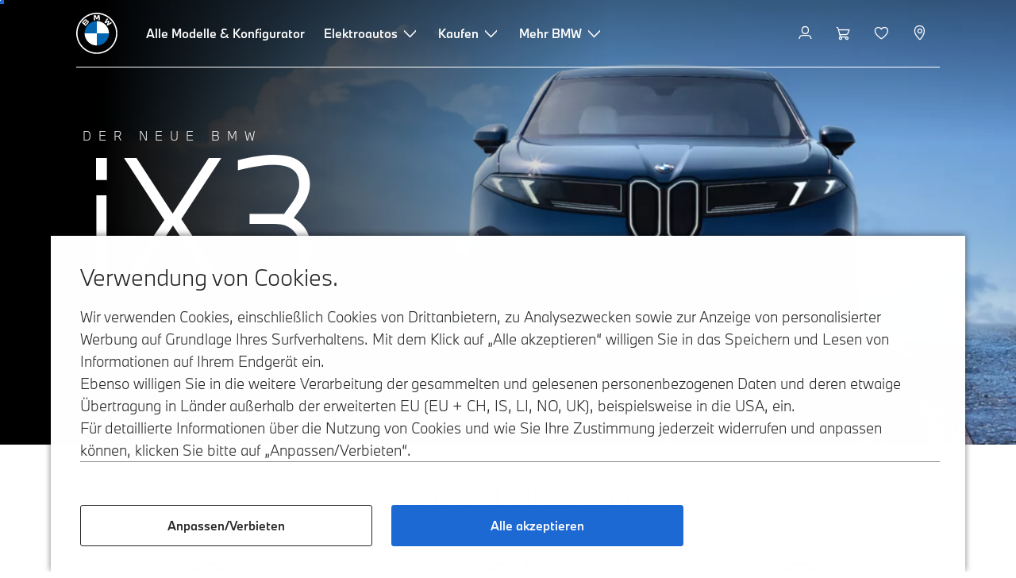

--- FILE ---
content_type: text/html;charset=utf-8
request_url: https://www.bmw.ch/de/index.html
body_size: 21169
content:















<!DOCTYPE HTML>
<html lang="de-CH" dir="LTR">
<head>
    <meta charset="UTF-8"/>
    <title>Offizielle BMW CH Website: Premium Fahrzeuge &amp; Innovation</title>
    
    <meta name="description" content="Willkommen auf der offiziellen BMW CH Website: Premium Fahrzeugmodelle, exklusive Angebote, innovative Technologien &amp; erstklassige Services entdecken."/>
    <meta name="template" content="content-page"/>
    <meta name="viewport" content="width=device-width, initial-scale=1"/>
    

    
    

  <script defer type="text/javascript" src="/.rum/@adobe/helix-rum-js@%5E2/dist/rum-standalone.js"></script>
<link rel="alternate" hreflang="de-CH" href="https://www.bmw.ch/de/index.html" data-hreflabel="Deutsch"/>

  <link rel="alternate" hreflang="fr-CH" href="https://www.bmw.ch/fr/home.html" data-hreflabel="Français"/>

  <link rel="alternate" hreflang="it-CH" href="https://www.bmw.ch/it/home.html" data-hreflabel="Italiano"/>




    <link rel="canonical" href="https://www.bmw.ch/de/home.html"/>













<meta property="og:image" content="https://www.bmw.ch"/>
<meta property="og:type" content="website"/>





    

    
    

    
    

    
    
    
    


    
    


    
    


    
    


    
    



    

    


    



    
    
    
    



    
    
    
    



    
    
    
    



    


    



    
    <meta name="robots" content="index,follow"/>
    
    <meta name="title"/>

    
    
    
    
    
    
    

    
    

    
    
    
    
    <link rel="stylesheet" href="/etc.clientlibs/bmw-web/clientlibs/clientlib-grid.lc-f932ef1a165956fcd1fd57617a350915-lc.css" type="text/css">



    
    
    
    
    <link rel="stylesheet" href="/etc.clientlibs/bmw-web/clientlibs/clientlib-dependencies.lc-112272e51c80ffe5bd01becd2ce7d656-lc.css" type="text/css">
<link rel="stylesheet" href="/etc.clientlibs/bmw-web/clientlibs/clientlib-base.lc-0d80d02a09256601472b80bcbb87d54d-lc.css" type="text/css">



    
    
    

    
    
    
    
    <link rel="stylesheet" href="/etc.clientlibs/wcc-foundation/components/onsitesearch/v1/onsitesearch/clientlibs.lc-b3053b046f9d912ea17f98bc0eb06506-lc.css" type="text/css">
<link rel="stylesheet" href="/etc.clientlibs/wcc-foundation/clientlibs/clientlib-components/v1.lc-6234e34c2f0bfaeec5d9bc3ad8d43be4-lc.css" type="text/css">
<link rel="stylesheet" href="/etc.clientlibs/bmw-web/clientlibs/clientlib-components.lc-68e44628b05a372a2b2fec029fc58588-lc.css" type="text/css">



    
    

    
    
    
    
        
        
    

        
                
            

    

    
    


    

    
    
<script type="application/json" id="ds2-page-context" data-component-path="ds2-page-context">{"current-page":"/content/bmw/marketCH/bmw_ch/de_CH/index","alternativeLang":[{"path":"https://www.bmw.ch/de/index.html","language":"de-CH"},{"path":"https://www.bmw.ch/fr/home.html","language":"fr-CH"},{"path":"https://www.bmw.ch/it/home.html","language":"it-CH"}]}</script>


    

        
            
            
    
    

    
        
    


        
        
        
        
            
    
    
        <!-- ESI S-->
        
                <!-- esi:include src="/etc/clientlibs/epaas/content/bmw/marketCH/bmw_ch/de_CH.epaasclientlibinclude.js" -->
                <script id="epaasScriptTag" src="https://www.bmw.com/etc/clientlibs/wcmp/consentcontroller.fallback/epaas.js" onload="epaas.api.initialize({tenant: 'ds2~bmw-ch', locale: 'de_CH'})" type="text/javascript"></script>
            
        <!-- ESI E-->
    
    


        
    
    

        
        

        
        











    

    
    
        
    
<link rel="stylesheet" href="/etc.clientlibs/core/wcm/components/page/v2/page/clientlibs/site/skiptomaincontent.lc-bfabe37f910655332d531a062a57bb7f-lc.css" type="text/css">



        
    
    
    

    

     <!-- Navigation USA dlo -->
     

    <!-- USA DSX DLO Component -->
    



    
    
    

    

    
    
    
    
    

    
    

<script>(window.BOOMR_mq=window.BOOMR_mq||[]).push(["addVar",{"rua.upush":"false","rua.cpush":"false","rua.upre":"false","rua.cpre":"false","rua.uprl":"false","rua.cprl":"false","rua.cprf":"false","rua.trans":"","rua.cook":"false","rua.ims":"false","rua.ufprl":"false","rua.cfprl":"false","rua.isuxp":"false","rua.texp":"norulematch","rua.ceh":"false","rua.ueh":"false","rua.ieh.st":"0"}]);</script>
                              <script>!function(a){var e="https://s.go-mpulse.net/boomerang/",t="addEventListener";if("False"=="True")a.BOOMR_config=a.BOOMR_config||{},a.BOOMR_config.PageParams=a.BOOMR_config.PageParams||{},a.BOOMR_config.PageParams.pci=!0,e="https://s2.go-mpulse.net/boomerang/";if(window.BOOMR_API_key="U9Q7S-CL67G-PZX2P-YKCFN-KJNSH",function(){function n(e){a.BOOMR_onload=e&&e.timeStamp||(new Date).getTime()}if(!a.BOOMR||!a.BOOMR.version&&!a.BOOMR.snippetExecuted){a.BOOMR=a.BOOMR||{},a.BOOMR.snippetExecuted=!0;var i,_,o,r=document.createElement("iframe");if(a[t])a[t]("load",n,!1);else if(a.attachEvent)a.attachEvent("onload",n);r.src="javascript:void(0)",r.title="",r.role="presentation",(r.frameElement||r).style.cssText="width:0;height:0;border:0;display:none;",o=document.getElementsByTagName("script")[0],o.parentNode.insertBefore(r,o);try{_=r.contentWindow.document}catch(O){i=document.domain,r.src="javascript:var d=document.open();d.domain='"+i+"';void(0);",_=r.contentWindow.document}_.open()._l=function(){var a=this.createElement("script");if(i)this.domain=i;a.id="boomr-if-as",a.src=e+"U9Q7S-CL67G-PZX2P-YKCFN-KJNSH",BOOMR_lstart=(new Date).getTime(),this.body.appendChild(a)},_.write("<bo"+'dy onload="document._l();">'),_.close()}}(),"".length>0)if(a&&"performance"in a&&a.performance&&"function"==typeof a.performance.setResourceTimingBufferSize)a.performance.setResourceTimingBufferSize();!function(){if(BOOMR=a.BOOMR||{},BOOMR.plugins=BOOMR.plugins||{},!BOOMR.plugins.AK){var e=""=="true"?1:0,t="",n="aoifjtaxyydb62lpkuyq-f-812e9ed08-clientnsv4-s.akamaihd.net",i="false"=="true"?2:1,_={"ak.v":"39","ak.cp":"649128","ak.ai":parseInt("1227338",10),"ak.ol":"0","ak.cr":10,"ak.ipv":4,"ak.proto":"h2","ak.rid":"280fa5ad","ak.r":37607,"ak.a2":e,"ak.m":"dsca","ak.n":"essl","ak.bpcip":"3.144.84.0","ak.cport":45664,"ak.gh":"23.198.5.50","ak.quicv":"","ak.tlsv":"tls1.3","ak.0rtt":"","ak.0rtt.ed":"","ak.csrc":"-","ak.acc":"","ak.t":"1768903985","ak.ak":"hOBiQwZUYzCg5VSAfCLimQ==oFRQ5+92rjPbrygUh84o3YVdgCilFVOriKPt97/hkJaF3DWa3z/qqy/mIL9EUnB8nYpJEhEIsuN6pQ4jFM9yVgJd9vaWeV5p8WYdAytcKS3UjhN64f290M9yUy8n2rraL/h9/dBU3o0ZPLvCb+uuVI0IMyPUt7DW/lUVBlxF3xpEw6Usc2Bx3JxoYkepFSCiTAAqsimbZFYDDQ6IkHvYWIL1LXJKuAXo6TydAj8LyA9OCKfz8kangpGnvFDC0V1SZf1CVkwQG7L4FL1WHnw0PNasMhy+b2xa3tn23Ufx3eCikXDvxl6gGRBsKB9Mn0Y9X9Hju+xfACfpxJNKyarU8+wH0fxOrWBV6EX/9XDFF97POCfGDfOn+VtVb301DwHLdJrk27UfRbk3P0va7UpYb35adqKmiNmQBNXNLxCRJKk=","ak.pv":"56","ak.dpoabenc":"","ak.tf":i};if(""!==t)_["ak.ruds"]=t;var o={i:!1,av:function(e){var t="http.initiator";if(e&&(!e[t]||"spa_hard"===e[t]))_["ak.feo"]=void 0!==a.aFeoApplied?1:0,BOOMR.addVar(_)},rv:function(){var a=["ak.bpcip","ak.cport","ak.cr","ak.csrc","ak.gh","ak.ipv","ak.m","ak.n","ak.ol","ak.proto","ak.quicv","ak.tlsv","ak.0rtt","ak.0rtt.ed","ak.r","ak.acc","ak.t","ak.tf"];BOOMR.removeVar(a)}};BOOMR.plugins.AK={akVars:_,akDNSPreFetchDomain:n,init:function(){if(!o.i){var a=BOOMR.subscribe;a("before_beacon",o.av,null,null),a("onbeacon",o.rv,null,null),o.i=!0}return this},is_complete:function(){return!0}}}}()}(window);</script></head>
<body class="contentpage page basicpage" id="contentpage-becdab6fb1" data-cmp-data-layer-enabled data-breakpoints="{&#34;small&#34;:767,&#34;medium&#34;:1023,&#34;large&#34;:1279,&#34;xlarge&#34;:1919}" data-component-path="page-v1" data-loader="webpack" data-tracking-block="true" data-tracking-regionid="page¦¦offizielle bmw ch website: premium fahrzeuge &amp; innovation¦¦¦">

<style>
    :root {
        
        
    }
</style>
<script>
    window.adobeDataLayer = window.adobeDataLayer || [];
    let pagePropertiesTrackingObj = {};
    let dynamicTrackingObj = {
        event: 'aem page loaded',
        page: {
            pageInfo: {
                pageID: '\/content\/bmw\/marketCH\/bmw_ch\/de_CH\/index',
                version: 'acdl: 2025\u002D10\u002D06T12:27:45.344+02:00',
                sysEnv: 'prod',
            },
            category: {
                pageType: 'content\u002Dpage',
            }
        }
    }
    let trackingObj = Object.assign(pagePropertiesTrackingObj, dynamicTrackingObj);
    adobeDataLayer.push(trackingObj);
</script>


    








<header>
    
        
    

        
                




    
    
    
    
    

    
    

    
    
    

    <div id="container-6325a2477e" class="cmp-container     " data-component-path="container-v1">
        
        


<div class="aem-Grid aem-Grid--12 aem-Grid--default--12 ">
    
    <div class="globalnavigation aem-GridColumn aem-GridColumn--default--12">


<div class="cmp-globalnavigation__skiptomaincontent">
  
  <a class="cmp-globalnavigation__skiptomaincontent-link " aria-label="Skip to main content" href="#main" data-tracking-linkid="link¦¦skip to main content¦open content">
    Skip to main content
  </a>
  
</div>


<div class="cmp-globalnavigation__layer">
    <div class="cmp-globalnavigation__layer-wrapper">
        <button class="cmp-globalnavigation__close-icon" aria-label="Close details layer" data-tracking-linkid="icon¦¦mobile details close¦close content">
            
    <i data-icon="close" aria-hidden="true"></i>

        </button>
        <div class="cmp-globalnavigation__layer-content"></div>
    </div>
</div>
<root-shell>
    <div class="cmp-globalnavigation cmp-globalnavigation--transparent cmp-globalnavigation--transparent-white " data-loader="webpack" data-component-path="globalnavigation" data-tracking-block="true" data-tracking-regionid="navigation l1¦¦¦¦¦" data-dealer-locator-type="ddlDlo">

        
        <nav class="cmp-globalnavigation__container" aria-label="Main navigation" data-tracking-regionid="navigation l1¦¦¦nav l1 menu¦¦">
            
            
    <a href="/de/index.html" class="cmp-globalnavigation__logo" aria-label="BMW Logo" data-tracking-linkid="image¦¦logo¦internal click">
        
    <img class="cmp-globalnavigation__logo-image cmp-globalnavigation__logo-image--white" src="/content/dam/bmw/common/images/logo-icons/BMW/BMW_White_Logo.svg.asset.1670245093434.svg" loading="lazy" alt="" role="presentation" title="BMW Logo"/>

        
    <img class="cmp-globalnavigation__logo-image cmp-globalnavigation__logo-image--grey" src="/content/dam/bmw/common/images/logo-icons/BMW/BMW_Grey-Colour_RGB.svg.asset.1756199978277.svg" loading="lazy" alt="" role="presentation" title="BMW Logo"/>

    </a>


            
            <div class="cmp-globalnavigation__primary">
                <menu class="cmp-globalnavigation__list" aria-label="Navigation list">
                    
                        
    <li class="cmp-globalnavigation__item ">
        <a class="cmp-globalnavigation__interaction cmp-globalnavigation__interaction--link " aria-label="Alle Modelle &amp; Konfigurator" data-tracking-linkid="link¦¦alle modelle &amp; konfigurator¦internal click" target="_self" href="/de/bmw-neuwagen.html">
            
            <span class="cmp-globalnavigation__interaction-label">Alle Modelle &amp; Konfigurator</span>
            
            
        </a>
    </li>

                    
                        
    <li class="cmp-globalnavigation__item ">
        <button data-button-id="item1" class="cmp-globalnavigation__interaction cmp-globalnavigation__interaction--flyout " aria-label="Elektroautos" aria-pressed="false" data-tracking-linkid="link¦¦elektroautos¦open content">
            
            <span class="cmp-globalnavigation__interaction-label">Elektroautos</span>
            
    <i class="cmp-globalnavigation__interaction-icon-desktop" data-icon="arrow_chevron_down" aria-hidden="true"></i>

            
    <i class="cmp-globalnavigation__interaction-icon" data-icon="arrow_chevron_right" aria-hidden="true"></i>

        </button>
    </li>

                    
                        
    <li class="cmp-globalnavigation__item ">
        <button data-button-id="item2" class="cmp-globalnavigation__interaction cmp-globalnavigation__interaction--flyout " aria-label="Kaufen" aria-pressed="false" data-tracking-linkid="link¦¦kaufen¦open content">
            
            <span class="cmp-globalnavigation__interaction-label">Kaufen</span>
            
    <i class="cmp-globalnavigation__interaction-icon-desktop" data-icon="arrow_chevron_down" aria-hidden="true"></i>

            
    <i class="cmp-globalnavigation__interaction-icon" data-icon="arrow_chevron_right" aria-hidden="true"></i>

        </button>
    </li>

                    
                        
    <li class="cmp-globalnavigation__item ">
        <button data-button-id="item3" class="cmp-globalnavigation__interaction cmp-globalnavigation__interaction--flyout " aria-label="Mehr BMW" aria-pressed="false" data-tracking-linkid="link¦¦mehr bmw¦open content">
            
            <span class="cmp-globalnavigation__interaction-label">Mehr BMW</span>
            
    <i class="cmp-globalnavigation__interaction-icon-desktop" data-icon="arrow_chevron_down" aria-hidden="true"></i>

            
    <i class="cmp-globalnavigation__interaction-icon" data-icon="arrow_chevron_right" aria-hidden="true"></i>

        </button>
    </li>

                    
                    
                </menu>
            </div>

            
            
    <div class="cmp-globalnavigation__secondary ">
        <menu class="cmp-globalnavigation__list" aria-label="Navigation list">
            
                
                
                
                
    <li class="cmp-globalnavigation__item  ">
        <button data-button-id="myBmw" class="cmp-globalnavigation__interaction cmp-globalnavigation__interaction--icon-flyout " title="My BMW" aria-label="My BMW" aria-pressed="false" data-tracking-linkid="icon¦¦mybmw¦open content">
            
    <i class="cmp-globalnavigation__interaction-icon" data-icon="person" aria-hidden="true"></i>

            <span class="cmp-globalnavigation__interaction-label"></span>
            
            
        </button>
    </li>

                
            
                
                
                
                
    <li class="cmp-globalnavigation__item  ">
        <a class="cmp-globalnavigation__interaction cmp-globalnavigation__interaction--icon-link " title="Warenkorb" aria-label="Warenkorb" data-tracking-linkid="icon¦¦shoppingcart¦internal click" href="https://www.bmw.ch/de/shop/ls/cart">
            
    <i class="cmp-globalnavigation__interaction-icon" data-icon="shopping_cart" aria-hidden="true"></i>

            <span class="cmp-globalnavigation__interaction-label"></span>
            
            
        </a>
    </li>

                
            
                
                
                
                
    <li class="cmp-globalnavigation__item  ">
        <a class="cmp-globalnavigation__interaction cmp-globalnavigation__interaction--icon-link " title="Wunschliste" aria-label="Wunschliste" data-tracking-linkid="icon¦¦wishlist¦internal click" href="https://www.bmw.ch/de-ch/mybmw/garage/wishlist">
            
    <i class="cmp-globalnavigation__interaction-icon" data-icon="heart" aria-hidden="true"></i>

            <span class="cmp-globalnavigation__interaction-label"></span>
            
            
        </a>
    </li>

                
            
                
                
                
                
    <li class="cmp-globalnavigation__item cmp-globalnavigation__item--desktop-up">
        <a data-icon-label="Choose your local BMW Center" class="cmp-globalnavigation__interaction cmp-globalnavigation__interaction--icon-link " title="Händlersuche" aria-label="Händlersuche" data-tracking-linkid="icon¦¦dealerlocator¦internal click" href="/de/fastlane/bmw-partner-locator.html">
            
    <i class="cmp-globalnavigation__interaction-icon" data-icon="location_pin" aria-hidden="true"></i>

            <span class="cmp-globalnavigation__interaction-label"></span>
            
            
        </a>
    </li>

                
            
                
                
                
                
                
            

            
            
    <li class="cmp-globalnavigation__item cmp-globalnavigation__item--tablet-down">
        <button class="cmp-globalnavigation__interaction cmp-globalnavigation__interaction--toggle cmp-globalnavigation__interaction--toggle-open" title="Navigationsmenü öffnen" aria-label="Navigationsmenü öffnen" data-tracking-linkid="icon¦¦mobile menu open¦open content">
            
    <i class="cmp-globalnavigation__interaction-icon" data-icon="menu" aria-hidden="true"></i>

            <span class="cmp-globalnavigation__interaction-label"></span>
            
            
        </button>
    </li>

        </menu>
    </div>

        </nav>

        
        <div class="cmp-globalnavigation__border-wrapper">
            <div class="cmp-globalnavigation__border"></div>
        </div>

        
        <nav class="cmp-globalnavigation__navigation-mobile" data-tracking-regionid="navigation l1¦¦¦nav l1 menu mobile¦¦">
            
    <a href="/de/index.html" class="cmp-globalnavigation__logo" aria-label="BMW Logo" data-tracking-linkid="image¦¦logo¦internal click">
        
    <img class="cmp-globalnavigation__logo-image cmp-globalnavigation__logo-image--white" src="/content/dam/bmw/common/images/logo-icons/BMW/BMW_White_Logo.svg.asset.1670245093434.svg" loading="lazy" alt="" role="presentation" title="BMW Logo"/>

        
    <img class="cmp-globalnavigation__logo-image cmp-globalnavigation__logo-image--grey" src="/content/dam/bmw/common/images/logo-icons/BMW/BMW_Grey-Colour_RGB.svg.asset.1756199978277.svg" loading="lazy" alt="" role="presentation" title="BMW Logo"/>

    </a>

            
    <div class="cmp-globalnavigation__secondary ">
        <menu class="cmp-globalnavigation__list" aria-label="Navigation list">
            
                
                
                
                
                
            
                
                
                
                
                
            
                
                
                
                
                
            
                
                
                
                
    <li class="cmp-globalnavigation__item  ">
        <a data-icon-label="Choose your local BMW Center" class="cmp-globalnavigation__interaction cmp-globalnavigation__interaction--icon-link " title="Händlersuche" aria-label="Händlersuche" data-tracking-linkid="icon¦¦dealerlocator¦internal click" href="/de/fastlane/bmw-partner-locator.html">
            
    <i class="cmp-globalnavigation__interaction-icon" data-icon="location_pin" aria-hidden="true"></i>

            <span class="cmp-globalnavigation__interaction-label"></span>
            
            
        </a>
    </li>

                
            
                
                
                
                
                
            

            
            
    <li class="cmp-globalnavigation__item cmp-globalnavigation__item--tablet-down">
        <button class="cmp-globalnavigation__interaction cmp-globalnavigation__interaction--toggle cmp-globalnavigation__interaction--toggle-close" title="Navigationsmenü schliessen" aria-label="Navigationsmenü schliessen" data-tracking-linkid="icon¦¦mobile menu close¦close content">
            
    <i class="cmp-globalnavigation__interaction-icon" data-icon="close" aria-hidden="true"></i>

            <span class="cmp-globalnavigation__interaction-label"></span>
            
            
        </button>
    </li>

        </menu>
    </div>

        </nav>

        
        <div class="cmp-globalnavigation__flyout-layer">
            <div class="cmp-globalnavigation__flyout-wrapper">
                
                    
                
                    <div class="cmp-globalnavigation__flyout" data-flyout-id="item1" data-loader="webpack" data-component-path="scroll-indicator-v1" data-tracking-block="true" data-tracking-regionid="navigation l2¦¦elektroautos¦¦¦">
                        <div class="cmp-globalnavigation__header">
                            <button class="cmp-globalnavigation__header-back" data-tracking-linkid="icon¦¦mobile menu back¦close content" aria-label="Schliessen">
                                
    <i class="cmp-globalnavigation__header-back-icon" data-icon="arrow_chevron_left" aria-hidden="true"></i>

                            </button>
                            Elektroautos
                        </div>
                        
                        <div class="style-container--fixed-margins">




    
    
    
    
    

    
    

    
    
    

    <div id="container-1aa7581df9" class="cmp-container     " data-component-path="container-v1">
        
        


<div class="aem-Grid aem-Grid--12 aem-Grid--default--12 ">
    
    <div class="container responsivegrid aem-GridColumn style-common--cmp-spacing-bottom-20 aem-GridColumn--default--12 style-common--cmp-spacing-top-20">



    
    
    
    
    

    
    

    
    
    

    <div id="container-0803107f87" class="cmp-container     " data-component-path="container-v1">
        
        


<div class="aem-Grid aem-Grid--12 aem-Grid--small--12 aem-Grid--default--12 aem-Grid--large--12 aem-Grid--medium--12 ">
    
    <div class="container responsivegrid aem-GridColumn--small--none aem-GridColumn--medium--none aem-GridColumn--offset--large--0 aem-GridColumn--default--none aem-GridColumn--offset--default--0 aem-GridColumn--offset--medium--0 aem-GridColumn--large--4 aem-GridColumn--large--none aem-GridColumn aem-GridColumn--small--12 aem-GridColumn--offset--small--0 aem-GridColumn--default--4 aem-GridColumn--medium--6">



    
    
    
    
    

    
    

    
    
    

    <div id="container-3bc9878f2d" class="cmp-container     " data-component-path="container-v1">
        
        


<div class="aem-Grid aem-Grid--4 aem-Grid--small--12 aem-Grid--default--4 aem-Grid--large--4 aem-Grid--medium--6 ">
    
    <div class="list style-list-margins-medium-responsive style-list--font-thin aem-GridColumn--large--4 aem-GridColumn aem-GridColumn--small--12 aem-GridColumn--default--4 aem-GridColumn--medium--6">
<div class="   " data-tracking-regionid="¦¦¦list (vertical)¦¦elektrofahrzeuge" data-component-path="list-v1" data-loader="webpack">
    <h3 class="cmp-list__title    
           ">Elektrofahrzeuge</h3>
    <menu id="list-4ef37a85e0" class="cmp-list ">
        <li class="cmp-list__item  ">
    <a id="list-4ef37a85e0-0" class="cmp-list__item-link " display-external-arrow="false" data-tracking-linkid="list link¦¦bmw elektroautos¦internal click" target="_self" href="/de/elektroauto.html">
        
        <span class="cmp-list__item-title">BMW Elektroautos</span>
        
    </a>
    
    
</li>
    
        <li class="cmp-list__item  ">
    <a id="list-4ef37a85e0-1" class="cmp-list__item-link " display-external-arrow="false" data-tracking-linkid="list link¦¦bmw elektroautos occasionen¦internal click" target="_self" href="/de/elektroauto/elektroautos-occasionen.html">
        
        <span class="cmp-list__item-title">BMW Elektroautos Occasionen</span>
        
    </a>
    
    
</li>
    
        <li class="cmp-list__item  ">
    <a id="list-4ef37a85e0-2" class="cmp-list__item-link " display-external-arrow="false" data-tracking-linkid="list link¦¦vorteile von elektroautos¦internal click" target="_self" href="/de/elektroauto/elektroautos-vorteile.html">
        
        <span class="cmp-list__item-title">Vorteile von Elektroautos</span>
        
    </a>
    
    
</li>
    
        <li class="cmp-list__item  ">
    <a id="list-4ef37a85e0-3" class="cmp-list__item-link " display-external-arrow="false" data-tracking-linkid="list link¦¦die kosten eines elektroautos¦internal click" target="_self" href="/de/elektroauto/elektroauto-kosten.html">
        
        <span class="cmp-list__item-title">Die Kosten eines Elektroautos</span>
        
    </a>
    
    
</li>
    
        <li class="cmp-list__item  ">
    <a id="list-4ef37a85e0-4" class="cmp-list__item-link " display-external-arrow="false" data-tracking-linkid="list link¦¦bmw plug-in-hybrid¦internal click" target="_self" href="/de/elektroauto/plug-in-hybrid.html">
        
        <span class="cmp-list__item-title">BMW Plug-in-Hybrid</span>
        
    </a>
    
    
</li>
    
        <li class="cmp-list__item  ">
    <a id="list-4ef37a85e0-5" class="cmp-list__item-link " display-external-arrow="false" data-tracking-linkid="list link¦¦die neue klasse¦internal click" target="_self" href="/de/mehr-bmw/neue-klasse.html">
        
        <span class="cmp-list__item-title">Die Neue Klasse</span>
        
    </a>
    
    
</li>
    </menu>
    
    
    

</div>
</div>

    
</div>

    </div>

    
    

    
    

     

</div>
<div class="container responsivegrid aem-GridColumn--small--none aem-GridColumn--medium--none aem-GridColumn--offset--large--0 aem-GridColumn--default--none aem-GridColumn--offset--default--0 aem-GridColumn--offset--medium--0 aem-GridColumn--large--4 aem-GridColumn--large--none aem-GridColumn aem-GridColumn--small--12 aem-GridColumn--offset--small--0 aem-GridColumn--default--4 aem-GridColumn--medium--6">



    
    
    
    
    

    
    

    
    
    

    <div id="container-b68d1f8782" class="cmp-container     " data-component-path="container-v1">
        
        


<div class="aem-Grid aem-Grid--4 aem-Grid--small--12 aem-Grid--default--4 aem-Grid--large--4 aem-Grid--medium--6 ">
    
    <div class="container responsivegrid style-common--cmp-spacing-top-12 aem-GridColumn--small--none aem-GridColumn--large--4 aem-GridColumn--medium--4 aem-GridColumn--default--hide aem-GridColumn aem-GridColumn--small--12 aem-GridColumn--offset--small--0 aem-GridColumn--offset--default--0 aem-GridColumn--default--4">



    
    
    
    
    

    
    

    
    
    

    <div id="container-8e08d3ac81" class="cmp-container     " data-component-path="container-v1">
        
        


<div class="aem-Grid aem-Grid--4 aem-Grid--default--4 ">
    
    
    
</div>

    </div>

    
    

    
    

     

</div>
<div class="list style-list-margins-medium-responsive style-list--font-thin aem-GridColumn--large--4 aem-GridColumn aem-GridColumn--small--12 aem-GridColumn--default--4 aem-GridColumn--medium--6">
<div class="   " data-tracking-regionid="¦¦¦list (vertical)¦¦elektroauto laden" data-component-path="list-v1" data-loader="webpack">
    <h3 class="cmp-list__title    
           ">Elektroauto laden</h3>
    <menu id="list-e4f4acc531" class="cmp-list ">
        <li class="cmp-list__item  ">
    <a id="list-e4f4acc531-0" class="cmp-list__item-link " display-external-arrow="false" data-tracking-linkid="list link¦¦home charging¦internal click" target="_self" href="/de/elektroauto/home-charging.html">
        
        <span class="cmp-list__item-title">Home Charging</span>
        
    </a>
    
    
</li>
    
        <li class="cmp-list__item  ">
    <a id="list-e4f4acc531-1" class="cmp-list__item-link " display-external-arrow="false" data-tracking-linkid="list link¦¦öffentliches laden für elektroautos¦internal click" target="_self" href="/de/elektroauto/public-charging.html">
        
        <span class="cmp-list__item-title">Öffentliches Laden für Elektroautos</span>
        
    </a>
    
    
</li>
    
        <li class="cmp-list__item  ">
    <a id="list-e4f4acc531-2" class="cmp-list__item-link " display-external-arrow="false" data-tracking-linkid="list link¦¦e-auto-batterie und e-motor¦internal click" target="_self" href="/de/elektroauto/batterie-technologie.html">
        
        <span class="cmp-list__item-title">E-Auto-Batterie und E-Motor</span>
        
    </a>
    
    
</li>
    
        <li class="cmp-list__item  ">
    <a id="list-e4f4acc531-3" class="cmp-list__item-link " display-external-arrow="false" data-tracking-linkid="list link¦¦die reichweite von elektroautos¦internal click" target="_self" href="/de/elektroauto/elektroauto-reichweite.html">
        
        <span class="cmp-list__item-title">Die Reichweite von Elektroautos</span>
        
    </a>
    
    
</li>
    </menu>
    
    
    

</div>
</div>

    
</div>

    </div>

    
    

    
    

     

</div>

    
</div>

    </div>

    
    

    
    

     

</div>

    
</div>

    </div>

    
    

    
    

     


</div>
                    </div>
                
                    <div class="cmp-globalnavigation__flyout" data-flyout-id="item2" data-loader="webpack" data-component-path="scroll-indicator-v1" data-tracking-block="true" data-tracking-regionid="navigation l2¦¦kaufen¦¦¦">
                        <div class="cmp-globalnavigation__header">
                            <button class="cmp-globalnavigation__header-back" data-tracking-linkid="icon¦¦mobile menu back¦close content" aria-label="Schliessen">
                                
    <i class="cmp-globalnavigation__header-back-icon" data-icon="arrow_chevron_left" aria-hidden="true"></i>

                            </button>
                            Kaufen
                        </div>
                        
                        <div class="style-container--fixed-margins">




    
    
    
    
    

    
    

    
    
    

    <div id="container-512e6af0d6" class="cmp-container     " data-component-path="container-v1">
        
        


<div class="aem-Grid aem-Grid--12 aem-Grid--default--12 ">
    
    <div class="container responsivegrid aem-GridColumn aem-GridColumn--default--12">



    
    
    
    
    

    
    

    
    
    
    
    
    <div id="container-121c045e9a" class=" cmp-container 
                 
                 
                 cmp-container--layout-flex
                 cmp-container--flex-flex-start
                 cmp-container--flex-align-flex-start
                 cmp-container--flex-row-reverse
                 cmp-container--flex-wrap
                 cmp-container--flex-child-width-default
                 cmp-container--flex-child-spacing-default
                 
                 " data-component-path="container-v1">
        
        


<div class="aem-Grid aem-Grid--12 aem-Grid--default--12 ">
    
    <div class="container responsivegrid aem-GridColumn style-common--cmp-spacing-bottom-20 aem-GridColumn--default--12 style-common--cmp-spacing-top-20">



    
    
    
    
    

    
    

    
    
    
    
    
    <div id="container-8b86cd2e08" class=" cmp-container 
                 
                 
                 cmp-container--layout-flex
                 cmp-container--flex-flex-start
                 cmp-container--flex-align-flex-start
                 cmp-container--flex-row-reverse
                 cmp-container--flex-wrap
                 cmp-container--flex-child-width-default
                 cmp-container--flex-child-spacing-default
                 
                 " data-component-path="container-v1">
        
        


<div class="aem-Grid aem-Grid--12 aem-Grid--small--12 aem-Grid--default--12 aem-Grid--medium--12 ">
    
    <div class="container responsivegrid aem-GridColumn--offset--medium--0 aem-GridColumn--small--none aem-GridColumn--medium--none aem-GridColumn--default--none aem-GridColumn aem-GridColumn--small--12 aem-GridColumn--offset--small--0 aem-GridColumn--offset--default--0 aem-GridColumn--default--4 aem-GridColumn--medium--6">



    
    
    
    
    

    
    

    
    
    

    <div id="container-6e9d3f0a64" data-tracking-regionid="blueprint¦¦item-column-teaser-image¦¦¦" data-tracking-block="true" class="cmp-container     " data-component-path="container-v1">
        
        


<div class="aem-Grid aem-Grid--4 aem-Grid--small--12 aem-Grid--default--4 aem-Grid--medium--6 ">
    
    <div class="container responsivegrid aem-GridColumn aem-GridColumn--small--12 style-common--cmp-spacing-top-6 aem-GridColumn--default--4 aem-GridColumn--medium--6">



    
    
    
    
    

    
    

    
    
    

    <div id="container-413a04de1d" class="cmp-container     " data-component-path="container-v1">
        
        


<div class="aem-Grid aem-Grid--4 aem-Grid--small--12 aem-Grid--default--4 ">
    
    <div class="container responsivegrid style-common--cmp-spacing-top-12 aem-GridColumn--small--none aem-GridColumn--default--hide aem-GridColumn aem-GridColumn--small--12 aem-GridColumn--offset--small--0 aem-GridColumn--offset--default--0 aem-GridColumn--default--4">



    
    
    
    
    

    
    

    
    
    

    <div id="container-5e1a4441f4" class="cmp-container     " data-component-path="container-v1">
        
        


<div class="aem-Grid aem-Grid--12 aem-Grid--default--12 ">
    
    
    
</div>

    </div>

    
    

    
    

     

</div>

    
</div>

    </div>

    
    

    
    

     

</div>

    
</div>

    </div>

    
    

    
    

     

</div>
<div class="container responsivegrid aem-GridColumn--offset--medium--0 aem-GridColumn--small--none aem-GridColumn--medium--none aem-GridColumn--default--none aem-GridColumn aem-GridColumn--small--12 aem-GridColumn--offset--small--0 aem-GridColumn--default--8 aem-GridColumn--offset--default--0 aem-GridColumn--medium--6">



    
    
    
    
    

    
    

    
    
    

    <div id="container-846fe3281d" class="cmp-container     " data-component-path="container-v1">
        
        


<div class="aem-Grid aem-Grid--8 aem-Grid--small--12 aem-Grid--default--8 aem-Grid--large--8 aem-Grid--medium--6 ">
    
    <div class="container responsivegrid aem-GridColumn--small--none aem-GridColumn--medium--none aem-GridColumn--offset--large--0 aem-GridColumn--default--none aem-GridColumn--medium--4 aem-GridColumn--offset--default--0 aem-GridColumn--offset--medium--0 aem-GridColumn--large--4 aem-GridColumn--large--none aem-GridColumn aem-GridColumn--small--12 aem-GridColumn--offset--small--0 aem-GridColumn--default--4">



    
    
    
    
    

    
    

    
    
    

    <div id="container-9e024a21cf" class="cmp-container     " data-component-path="container-v1">
        
        


<div class="aem-Grid aem-Grid--4 aem-Grid--small--12 aem-Grid--default--4 aem-Grid--large--4 aem-Grid--medium--4 ">
    
    <div class="list style-list-margins-medium-responsive style-list--font-thin aem-GridColumn--large--4 aem-GridColumn--medium--4 aem-GridColumn aem-GridColumn--small--12 aem-GridColumn--default--4">
<div class="   " data-tracking-regionid="¦¦¦list (vertical)¦¦shop online" data-component-path="list-v1" data-loader="webpack">
    <h3 class="cmp-list__title    
           ">Shop Online</h3>
    <menu id="list-0a86fd9a4f" class="cmp-list ">
        <li class="cmp-list__item  ">
    <a id="list-0a86fd9a4f-0" class="cmp-list__item-link " display-external-arrow="false" data-tracking-linkid="list link¦¦die exklusiven bmw automobile¦internal click" target="_self" href="/de/mehr-bmw/die-exklusiven-bmw-automobile.html">
        
        <span class="cmp-list__item-title">Die exklusiven BMW Automobile</span>
        
    </a>
    
    
</li>
    
        <li class="cmp-list__item  ">
    <a id="list-0a86fd9a4f-1" class="cmp-list__item-link " display-external-arrow="false" data-tracking-linkid="list link¦¦build your own¦internal click" target="_self" href="/de/konfigurator.html">
        
        <span class="cmp-list__item-title">Build Your Own</span>
        
    </a>
    
    
</li>
    
        <li class="cmp-list__item  ">
    <a id="list-0a86fd9a4f-2" class="cmp-list__item-link " display-external-arrow="false" data-tracking-linkid="list link¦¦sofort verfügbare neuwagen¦internal click" target="_self" href="https://www.bmw.ch/de-ch/sl/stocklocator">
        
        <span class="cmp-list__item-title">Sofort verfügbare Neuwagen</span>
        
    </a>
    
    
</li>
    
        <li class="cmp-list__item  ">
    <a id="list-0a86fd9a4f-3" class="cmp-list__item-link " display-external-arrow="false" data-tracking-linkid="list link¦¦sofort verfügbare occasionen¦internal click" target="_self" href="https://www.bmw.ch/de-ch/sl/stocklocator_uc#/results">
        
        <span class="cmp-list__item-title">Sofort verfügbare Occasionen</span>
        
    </a>
    
    
</li>
    
        <li class="cmp-list__item  ">
    <a id="list-0a86fd9a4f-4" class="cmp-list__item-link " display-external-arrow="false" data-tracking-linkid="list link¦¦connecteddrive store¦internal click" target="_self" href="https://www.bmw.ch/de/shop/ls/cp/connected-drive">
        
        <span class="cmp-list__item-title">ConnectedDrive Store</span>
        
    </a>
    
    
</li>
    
        <li class="cmp-list__item  ">
    <a id="list-0a86fd9a4f-5" class="cmp-list__item-link " display-external-arrow="false" data-tracking-linkid="list link¦¦original bmw zubehör¦internal click" target="_self" href="https://www.bmw.ch/de/shop/ls/cp/physical-goods/BF_ACCESSORY">
        
        <span class="cmp-list__item-title">Original BMW Zubehör</span>
        
    </a>
    
    
</li>
    
        <li class="cmp-list__item  ">
    <a id="list-0a86fd9a4f-6" class="cmp-list__item-link " display-external-arrow="false" data-tracking-linkid="list link¦¦bmw lifestyle store¦internal click" target="_self" href="https://www.bmw.ch/de/shop/ls/cp/physical-goods/BF_LIFESTYLE_V2">
        
        <span class="cmp-list__item-title">BMW Lifestyle Store</span>
        
    </a>
    
    
</li>
    </menu>
    
    
    

</div>
</div>

    
</div>

    </div>

    
    

    
    

     

</div>
<div class="container responsivegrid aem-GridColumn--small--none aem-GridColumn--medium--none aem-GridColumn--offset--large--0 aem-GridColumn--default--none aem-GridColumn--medium--4 aem-GridColumn--offset--default--0 aem-GridColumn--offset--medium--0 aem-GridColumn--large--4 aem-GridColumn--large--none aem-GridColumn aem-GridColumn--small--12 aem-GridColumn--offset--small--0 aem-GridColumn--default--4">



    
    
    
    
    

    
    

    
    
    

    <div id="container-63120cb8cc" class="cmp-container     " data-component-path="container-v1">
        
        


<div class="aem-Grid aem-Grid--4 aem-Grid--small--12 aem-Grid--default--4 aem-Grid--large--4 aem-Grid--medium--4 ">
    
    <div class="list style-list-margins-medium-responsive style-list--font-thin aem-GridColumn--large--4 aem-GridColumn--medium--4 aem-GridColumn aem-GridColumn--small--12 aem-GridColumn--default--4">
<div class="   " data-tracking-regionid="¦¦¦list (vertical)¦¦bmw inzahlungnahme" data-component-path="list-v1" data-loader="webpack">
    <h3 class="cmp-list__title    
           ">BMW Inzahlungnahme</h3>
    <menu id="list-dc6400330b" class="cmp-list ">
        <li class="cmp-list__item  ">
    <a id="list-dc6400330b-0" class="cmp-list__item-link " display-external-arrow="false" data-tracking-linkid="list link¦¦bewertung starten¦internal click" target="_blank" href="https://www.bmw.ch/de/inzahlungnahme/?icp=topnav-to-trade-in&origin=topnav">
        
        <span class="cmp-list__item-title">Bewertung starten</span>
        
    </a>
    
    
</li>
    </menu>
    
    
    

</div>
</div>

    
</div>

    </div>

    
    

    
    

     

</div>

    
</div>

    </div>

    
    

    
    

     

</div>

    
</div>

    </div>


    
    

     

</div>

    
</div>

    </div>


    
    

     

</div>

    
</div>

    </div>

    
    

    
    

     


</div>
                    </div>
                
                    <div class="cmp-globalnavigation__flyout" data-flyout-id="item3" data-loader="webpack" data-component-path="scroll-indicator-v1" data-tracking-block="true" data-tracking-regionid="navigation l2¦¦mehr bmw¦¦¦">
                        <div class="cmp-globalnavigation__header">
                            <button class="cmp-globalnavigation__header-back" data-tracking-linkid="icon¦¦mobile menu back¦close content" aria-label="Schliessen">
                                
    <i class="cmp-globalnavigation__header-back-icon" data-icon="arrow_chevron_left" aria-hidden="true"></i>

                            </button>
                            Mehr BMW
                        </div>
                        
                        <div class="style-container--fixed-margins">




    
    
    
    
    

    
    

    
    
    

    <div id="container-ab43b9269c" class="cmp-container     " data-component-path="container-v1">
        
        


<div class="aem-Grid aem-Grid--12 aem-Grid--default--12 ">
    
    <div class="container responsivegrid aem-GridColumn aem-GridColumn--default--12">



    
    
    
    
    

    
    

    
    
    

    <div id="container-d16b126141" class="cmp-container     " data-component-path="container-v1">
        
        


<div class="aem-Grid aem-Grid--12 aem-Grid--default--12 ">
    
    <div class="container responsivegrid aem-GridColumn aem-GridColumn--default--12 style-common--cmp-spacing-top-20">



    
    
    
    
    

    
    

    
    
    

    <div id="container-bacd4470ab" class="cmp-container     " data-component-path="container-v1">
        
        


<div class="aem-Grid aem-Grid--12 aem-Grid--small--12 aem-Grid--default--12 ">
    
    <div class="container responsivegrid aem-GridColumn--small--none aem-GridColumn--default--none aem-GridColumn aem-GridColumn--small--12 aem-GridColumn--offset--small--0 aem-GridColumn--default--3 aem-GridColumn--offset--default--0">



    
    
    
    
    

    
    

    
    
    

    <div id="container-b3825889a6" class="cmp-container     " data-component-path="container-v1">
        
        


<div class="aem-Grid aem-Grid--3 aem-Grid--small--12 aem-Grid--default--3 ">
    
    <div class="list style-list-margins-medium-responsive style-list--font-thin aem-GridColumn aem-GridColumn--small--12 aem-GridColumn--default--3">
<div class="   cmp-list--navigation" data-tracking-regionid="¦¦¦list (vertical)¦¦bmw financial services" data-component-path="list-v1" data-loader="webpack">
    <h3 class="cmp-list__title cmp-list__title--collapsable cmp-list__title--collapsable-mobile  
           cmp-list--navigation-category">BMW Financial Services</h3>
    <menu id="list-c114e65579" class="cmp-list cmp-list--navigation-original-menu">
        <li class="cmp-list__item  ">
    <a id="list-c114e65579-0" class="cmp-list__item-link " display-external-arrow="false" data-tracking-linkid="list link¦¦übersicht¦internal click" target="_self" href="/de/bmw-financial-services.html">
        
        <span class="cmp-list__item-title">Übersicht</span>
        
    </a>
    
    
</li>
    
        <li class="cmp-list__item  ">
    <a id="list-c114e65579-1" class="cmp-list__item-link " display-external-arrow="false" data-tracking-linkid="list link¦¦leasing¦internal click" target="_self" href="/de/bmw-financial-services/bmw-leasing.html">
        
        <span class="cmp-list__item-title">Leasing</span>
        
    </a>
    
    
</li>
    
        <li class="cmp-list__item  ">
    <a id="list-c114e65579-2" class="cmp-list__item-link " display-external-arrow="false" data-tracking-linkid="list link¦¦finanzierung¦internal click" target="_self" href="/de/bmw-financial-services/bmw-finanzierung.html">
        
        <span class="cmp-list__item-title">Finanzierung</span>
        
    </a>
    
    
</li>
    
        <li class="cmp-list__item  ">
    <a id="list-c114e65579-3" class="cmp-list__item-link " display-external-arrow="false" data-tracking-linkid="list link¦¦my bmw finance¦internal click" target="_blank" href="https://myfinance.bmw.ch/de/home.html">
        
        <span class="cmp-list__item-title">My BMW Finance</span>
        
    </a>
    
    
</li>
    </menu>
    
    <div class="cmp-list__flyout-layer">
        <div class="cmp-list__flyout-wrapper">
            <div class="cmp-list__flyout" data-tracking-regionid="navigation l3¦¦all models¦¦¦">
                <div class="cmp-list__flyout-header">
                    <button class="cmp-list__header-back" data-tracking-linkid="icon¦¦mobile menu back¦close content" aria-label="Schliessen">
                        <i class="cmp-list__header-back-icon" data-icon="arrow_chevron_left" aria-hidden="true"></i>
                    </button>
                    BMW Financial Services
                </div>
                <div class="cmp-list__flyout-content">
                    <menu id="list-c114e65579" class="cmp-list">
                        <li class="cmp-list__item  ">
    <a id="list-c114e65579-0" class="cmp-list__item-link " display-external-arrow="false" data-tracking-linkid="list link¦¦übersicht¦internal click" target="_self" href="/de/bmw-financial-services.html">
        
        <span class="cmp-list__item-title">Übersicht</span>
        
    </a>
    
    
</li>
                    
                        <li class="cmp-list__item  ">
    <a id="list-c114e65579-1" class="cmp-list__item-link " display-external-arrow="false" data-tracking-linkid="list link¦¦leasing¦internal click" target="_self" href="/de/bmw-financial-services/bmw-leasing.html">
        
        <span class="cmp-list__item-title">Leasing</span>
        
    </a>
    
    
</li>
                    
                        <li class="cmp-list__item  ">
    <a id="list-c114e65579-2" class="cmp-list__item-link " display-external-arrow="false" data-tracking-linkid="list link¦¦finanzierung¦internal click" target="_self" href="/de/bmw-financial-services/bmw-finanzierung.html">
        
        <span class="cmp-list__item-title">Finanzierung</span>
        
    </a>
    
    
</li>
                    
                        <li class="cmp-list__item  ">
    <a id="list-c114e65579-3" class="cmp-list__item-link " display-external-arrow="false" data-tracking-linkid="list link¦¦my bmw finance¦internal click" target="_blank" href="https://myfinance.bmw.ch/de/home.html">
        
        <span class="cmp-list__item-title">My BMW Finance</span>
        
    </a>
    
    
</li>
                    </menu>
                </div>
            </div>
        </div>
    </div>

    
    

</div>
</div>

    
</div>

    </div>

    
    

    
    

     

</div>
<div class="container responsivegrid aem-GridColumn--small--none aem-GridColumn--default--none aem-GridColumn aem-GridColumn--small--12 aem-GridColumn--offset--small--0 aem-GridColumn--default--3 aem-GridColumn--offset--default--0">



    
    
    
    
    

    
    

    
    
    

    <div id="container-dc43013c06" class="cmp-container     " data-component-path="container-v1">
        
        


<div class="aem-Grid aem-Grid--3 aem-Grid--small--12 aem-Grid--default--3 ">
    
    <div class="list style-list-margins-medium-responsive style-list--font-thin aem-GridColumn aem-GridColumn--small--12 aem-GridColumn--default--3">
<div class="   cmp-list--navigation" data-tracking-regionid="¦¦¦list (vertical)¦¦service &amp; wartung" data-component-path="list-v1" data-loader="webpack">
    <h3 class="cmp-list__title cmp-list__title--collapsable cmp-list__title--collapsable-mobile  
           cmp-list--navigation-category">Service &amp; Wartung</h3>
    <menu id="list-a441484ba9" class="cmp-list cmp-list--navigation-original-menu">
        <li class="cmp-list__item  ">
    <a id="list-a441484ba9-0" class="cmp-list__item-link " display-external-arrow="false" data-tracking-linkid="list link¦¦übersicht¦internal click" target="_self" href="/de/bmw-service.html">
        
        <span class="cmp-list__item-title">Übersicht</span>
        
    </a>
    
    
</li>
    
        <li class="cmp-list__item  ">
    <a id="list-a441484ba9-1" class="cmp-list__item-link " display-external-arrow="false" data-tracking-linkid="list link¦¦online genius (faq)¦internal click" target="_blank" href="https://faq.bmw.ch/s/?language=de_CH">
        
        <span class="cmp-list__item-title">Online Genius (FAQ)</span>
        
    </a>
    
    
</li>
    
        <li class="cmp-list__item  ">
    <a id="list-a441484ba9-2" class="cmp-list__item-link " display-external-arrow="false" data-tracking-linkid="list link¦¦online terminvereinbarung¦internal click" target="_self" href="https://www.bmw.ch/de/shop/ls/cp/online-appointment">
        
        <span class="cmp-list__item-title">Online Terminvereinbarung</span>
        
    </a>
    
    
</li>
    
        <li class="cmp-list__item  ">
    <a id="list-a441484ba9-3" class="cmp-list__item-link " display-external-arrow="false" data-tracking-linkid="list link¦¦gewährleistung &amp; bmw service plus¦internal click" target="_self" href="/de/mehr-bmw/gewaehrleistung-garantien.html">
        
        <span class="cmp-list__item-title">Gewährleistung &amp; BMW Service Plus</span>
        
    </a>
    
    
</li>
    
        <li class="cmp-list__item  ">
    <a id="list-a441484ba9-4" class="cmp-list__item-link " display-external-arrow="false" data-tracking-linkid="list link¦¦pannen &amp; unfallhilfe¦internal click" target="_self" href="https://www.bmw.ch/de/bmw-service.html#pannen-und-unfallhilfe">
        
        <span class="cmp-list__item-title">Pannen &amp; Unfallhilfe</span>
        
    </a>
    
    
</li>
    
        <li class="cmp-list__item  ">
    <a id="list-a441484ba9-5" class="cmp-list__item-link " display-external-arrow="false" data-tracking-linkid="list link¦¦serviceberatung am fahrzeug¦internal click" target="_self" href="https://www.bmw.ch/de/bmw-service.html#reparatur-und-pflege">
        
        <span class="cmp-list__item-title">Serviceberatung am Fahrzeug</span>
        
    </a>
    
    
</li>
    
        <li class="cmp-list__item  ">
    <a id="list-a441484ba9-6" class="cmp-list__item-link " display-external-arrow="false" data-tracking-linkid="list link¦¦rückrufe¦internal click" target="_self" href="/de/topics/angebote-und-services/service-und-wartung/recall.html">
        
        <span class="cmp-list__item-title">Rückrufe</span>
        
    </a>
    
    
</li>
    
        <li class="cmp-list__item  ">
    <a id="list-a441484ba9-7" class="cmp-list__item-link " display-external-arrow="false" data-tracking-linkid="list link¦¦2g/3g abschaltung¦internal click" target="_self" href="/de/digitale-dienste/bmw-2g-3g-abschaltung.html">
        
        <span class="cmp-list__item-title">2G/3G Abschaltung</span>
        
    </a>
    
    
</li>
    </menu>
    
    <div class="cmp-list__flyout-layer">
        <div class="cmp-list__flyout-wrapper">
            <div class="cmp-list__flyout" data-tracking-regionid="navigation l3¦¦all models¦¦¦">
                <div class="cmp-list__flyout-header">
                    <button class="cmp-list__header-back" data-tracking-linkid="icon¦¦mobile menu back¦close content" aria-label="Schliessen">
                        <i class="cmp-list__header-back-icon" data-icon="arrow_chevron_left" aria-hidden="true"></i>
                    </button>
                    Service &amp; Wartung
                </div>
                <div class="cmp-list__flyout-content">
                    <menu id="list-a441484ba9" class="cmp-list">
                        <li class="cmp-list__item  ">
    <a id="list-a441484ba9-0" class="cmp-list__item-link " display-external-arrow="false" data-tracking-linkid="list link¦¦übersicht¦internal click" target="_self" href="/de/bmw-service.html">
        
        <span class="cmp-list__item-title">Übersicht</span>
        
    </a>
    
    
</li>
                    
                        <li class="cmp-list__item  ">
    <a id="list-a441484ba9-1" class="cmp-list__item-link " display-external-arrow="false" data-tracking-linkid="list link¦¦online genius (faq)¦internal click" target="_blank" href="https://faq.bmw.ch/s/?language=de_CH">
        
        <span class="cmp-list__item-title">Online Genius (FAQ)</span>
        
    </a>
    
    
</li>
                    
                        <li class="cmp-list__item  ">
    <a id="list-a441484ba9-2" class="cmp-list__item-link " display-external-arrow="false" data-tracking-linkid="list link¦¦online terminvereinbarung¦internal click" target="_self" href="https://www.bmw.ch/de/shop/ls/cp/online-appointment">
        
        <span class="cmp-list__item-title">Online Terminvereinbarung</span>
        
    </a>
    
    
</li>
                    
                        <li class="cmp-list__item  ">
    <a id="list-a441484ba9-3" class="cmp-list__item-link " display-external-arrow="false" data-tracking-linkid="list link¦¦gewährleistung &amp; bmw service plus¦internal click" target="_self" href="/de/mehr-bmw/gewaehrleistung-garantien.html">
        
        <span class="cmp-list__item-title">Gewährleistung &amp; BMW Service Plus</span>
        
    </a>
    
    
</li>
                    
                        <li class="cmp-list__item  ">
    <a id="list-a441484ba9-4" class="cmp-list__item-link " display-external-arrow="false" data-tracking-linkid="list link¦¦pannen &amp; unfallhilfe¦internal click" target="_self" href="https://www.bmw.ch/de/bmw-service.html#pannen-und-unfallhilfe">
        
        <span class="cmp-list__item-title">Pannen &amp; Unfallhilfe</span>
        
    </a>
    
    
</li>
                    
                        <li class="cmp-list__item  ">
    <a id="list-a441484ba9-5" class="cmp-list__item-link " display-external-arrow="false" data-tracking-linkid="list link¦¦serviceberatung am fahrzeug¦internal click" target="_self" href="https://www.bmw.ch/de/bmw-service.html#reparatur-und-pflege">
        
        <span class="cmp-list__item-title">Serviceberatung am Fahrzeug</span>
        
    </a>
    
    
</li>
                    
                        <li class="cmp-list__item  ">
    <a id="list-a441484ba9-6" class="cmp-list__item-link " display-external-arrow="false" data-tracking-linkid="list link¦¦rückrufe¦internal click" target="_self" href="/de/topics/angebote-und-services/service-und-wartung/recall.html">
        
        <span class="cmp-list__item-title">Rückrufe</span>
        
    </a>
    
    
</li>
                    
                        <li class="cmp-list__item  ">
    <a id="list-a441484ba9-7" class="cmp-list__item-link " display-external-arrow="false" data-tracking-linkid="list link¦¦2g/3g abschaltung¦internal click" target="_self" href="/de/digitale-dienste/bmw-2g-3g-abschaltung.html">
        
        <span class="cmp-list__item-title">2G/3G Abschaltung</span>
        
    </a>
    
    
</li>
                    </menu>
                </div>
            </div>
        </div>
    </div>

    
    

</div>
</div>

    
</div>

    </div>

    
    

    
    

     

</div>
<div class="container responsivegrid aem-GridColumn--small--none aem-GridColumn--default--none aem-GridColumn aem-GridColumn--small--12 aem-GridColumn--offset--small--0 aem-GridColumn--default--3 aem-GridColumn--offset--default--0">



    
    
    
    
    

    
    

    
    
    

    <div id="container-713e248d58" class="cmp-container     " data-component-path="container-v1">
        
        


<div class="aem-Grid aem-Grid--3 aem-Grid--small--12 aem-Grid--default--3 ">
    
    <div class="list style-list-margins-medium-responsive style-list--font-thin aem-GridColumn aem-GridColumn--small--12 aem-GridColumn--default--3">
<div class="   cmp-list--navigation" data-tracking-regionid="¦¦¦list (vertical)¦¦original teile &amp; zubehör" data-component-path="list-v1" data-loader="webpack">
    <h3 class="cmp-list__title cmp-list__title--collapsable cmp-list__title--collapsable-mobile  
           cmp-list--navigation-category">Original Teile &amp; Zubehör</h3>
    <menu id="list-6018c33dbd" class="cmp-list cmp-list--navigation-original-menu">
        <li class="cmp-list__item  ">
    <a id="list-6018c33dbd-0" class="cmp-list__item-link " display-external-arrow="false" data-tracking-linkid="list link¦¦bmw zubehör¦internal click" target="_self" href="/de/mehr-bmw/teile-und-zubehoer/bmw-zubehoer-hub.html">
        
        <span class="cmp-list__item-title">BMW Zubehör</span>
        
    </a>
    
    
</li>
    
        <li class="cmp-list__item  ">
    <a id="list-6018c33dbd-1" class="cmp-list__item-link " display-external-arrow="false" data-tracking-linkid="list link¦¦original bmw motorenöl¦internal click" target="_self" href="/de/bmw-service.html">
        
        <span class="cmp-list__item-title">Original BMW Motorenöl</span>
        
    </a>
    
    
</li>
    
        <li class="cmp-list__item  ">
    <a id="list-6018c33dbd-2" class="cmp-list__item-link " display-external-arrow="false" data-tracking-linkid="list link¦¦zubehör finden¦internal click" target="_self" href="https://www.bmw.ch/de/shop/ls/cp/physical-goods/BF_ACCESSORY">
        
        <span class="cmp-list__item-title">Zubehör finden</span>
        
    </a>
    
    
</li>
    
        <li class="cmp-list__item  ">
    <a id="list-6018c33dbd-3" class="cmp-list__item-link " display-external-arrow="false" data-tracking-linkid="list link¦¦bmw lifestyle¦internal click" target="_self" href="/de/mehr-bmw/bmw-lifestyle.html">
        
        <span class="cmp-list__item-title">BMW Lifestyle</span>
        
    </a>
    
    
</li>
    </menu>
    
    <div class="cmp-list__flyout-layer">
        <div class="cmp-list__flyout-wrapper">
            <div class="cmp-list__flyout" data-tracking-regionid="navigation l3¦¦all models¦¦¦">
                <div class="cmp-list__flyout-header">
                    <button class="cmp-list__header-back" data-tracking-linkid="icon¦¦mobile menu back¦close content" aria-label="Schliessen">
                        <i class="cmp-list__header-back-icon" data-icon="arrow_chevron_left" aria-hidden="true"></i>
                    </button>
                    Original Teile &amp; Zubehör
                </div>
                <div class="cmp-list__flyout-content">
                    <menu id="list-6018c33dbd" class="cmp-list">
                        <li class="cmp-list__item  ">
    <a id="list-6018c33dbd-0" class="cmp-list__item-link " display-external-arrow="false" data-tracking-linkid="list link¦¦bmw zubehör¦internal click" target="_self" href="/de/mehr-bmw/teile-und-zubehoer/bmw-zubehoer-hub.html">
        
        <span class="cmp-list__item-title">BMW Zubehör</span>
        
    </a>
    
    
</li>
                    
                        <li class="cmp-list__item  ">
    <a id="list-6018c33dbd-1" class="cmp-list__item-link " display-external-arrow="false" data-tracking-linkid="list link¦¦original bmw motorenöl¦internal click" target="_self" href="/de/bmw-service.html">
        
        <span class="cmp-list__item-title">Original BMW Motorenöl</span>
        
    </a>
    
    
</li>
                    
                        <li class="cmp-list__item  ">
    <a id="list-6018c33dbd-2" class="cmp-list__item-link " display-external-arrow="false" data-tracking-linkid="list link¦¦zubehör finden¦internal click" target="_self" href="https://www.bmw.ch/de/shop/ls/cp/physical-goods/BF_ACCESSORY">
        
        <span class="cmp-list__item-title">Zubehör finden</span>
        
    </a>
    
    
</li>
                    
                        <li class="cmp-list__item  ">
    <a id="list-6018c33dbd-3" class="cmp-list__item-link " display-external-arrow="false" data-tracking-linkid="list link¦¦bmw lifestyle¦internal click" target="_self" href="/de/mehr-bmw/bmw-lifestyle.html">
        
        <span class="cmp-list__item-title">BMW Lifestyle</span>
        
    </a>
    
    
</li>
                    </menu>
                </div>
            </div>
        </div>
    </div>

    
    

</div>
</div>

    
</div>

    </div>

    
    

    
    

     

</div>
<div class="container responsivegrid aem-GridColumn--small--none aem-GridColumn--default--none aem-GridColumn aem-GridColumn--small--12 aem-GridColumn--offset--small--0 aem-GridColumn--default--3 aem-GridColumn--offset--default--0">



    
    
    
    
    

    
    

    
    
    

    <div id="container-73df615338" class="cmp-container     " data-component-path="container-v1">
        
        


<div class="aem-Grid aem-Grid--3 aem-Grid--small--12 aem-Grid--default--3 ">
    
    <div class="list style-list-margins-medium-responsive style-list--font-thin aem-GridColumn aem-GridColumn--small--12 aem-GridColumn--default--3">
<div class="   cmp-list--navigation" data-tracking-regionid="¦¦¦list (vertical)¦¦events" data-component-path="list-v1" data-loader="webpack">
    <h3 class="cmp-list__title cmp-list__title--collapsable cmp-list__title--collapsable-mobile  
           cmp-list--navigation-category">Events</h3>
    <menu id="list-bc240a06e5" class="cmp-list cmp-list--navigation-original-menu">
        <li class="cmp-list__item  ">
    <a id="list-bc240a06e5-0" class="cmp-list__item-link " display-external-arrow="false" data-tracking-linkid="list link¦¦übersicht¦internal click" target="_self" href="/de/topics/faszination-bmw/events.html">
        
        <span class="cmp-list__item-title">Übersicht</span>
        
    </a>
    
    
</li>
    
        <li class="cmp-list__item  ">
    <a id="list-bc240a06e5-1" class="cmp-list__item-link " display-external-arrow="false" data-tracking-linkid="list link¦¦bmw golf events¦internal click" target="_self" href="https://www.bmw.ch/de/topics/faszination-bmw/events.html#golf-events">
        
        <span class="cmp-list__item-title">BMW Golf Events</span>
        
    </a>
    
    
</li>
    
        <li class="cmp-list__item  ">
    <a id="list-bc240a06e5-2" class="cmp-list__item-link " display-external-arrow="false" data-tracking-linkid="list link¦¦bmw sport events¦internal click" target="_self" href="https://www.bmw.ch/de/topics/faszination-bmw/events.html#sport-events">
        
        <span class="cmp-list__item-title">BMW Sport Events</span>
        
    </a>
    
    
</li>
    
        <li class="cmp-list__item  ">
    <a id="list-bc240a06e5-3" class="cmp-list__item-link " display-external-arrow="false" data-tracking-linkid="list link¦¦bmw kulinarik events¦internal click" target="_self" href="https://www.bmw.ch/de/topics/faszination-bmw/events.html#culinary-events">
        
        <span class="cmp-list__item-title">BMW Kulinarik Events</span>
        
    </a>
    
    
</li>
    
        <li class="cmp-list__item  ">
    <a id="list-bc240a06e5-4" class="cmp-list__item-link " display-external-arrow="false" data-tracking-linkid="list link¦¦bmw lifestyle events¦internal click" target="_self" href="https://www.bmw.ch/de/topics/faszination-bmw/events.html#lifestyle-events">
        
        <span class="cmp-list__item-title">BMW Lifestyle Events</span>
        
    </a>
    
    
</li>
    
        <li class="cmp-list__item  ">
    <a id="list-bc240a06e5-5" class="cmp-list__item-link " display-external-arrow="false" data-tracking-linkid="list link¦¦bmw fahrtrainings¦internal click" target="_self" href="/de/topics/faszination-bmw/events.html#driver-training">
        
        <span class="cmp-list__item-title">BMW Fahrtrainings</span>
        
    </a>
    
    
</li>
    
        <li class="cmp-list__item  ">
    <a id="list-bc240a06e5-6" class="cmp-list__item-link " display-external-arrow="false" data-tracking-linkid="list link¦¦die bmw ambassadoren¦internal click" target="_self" href="https://www.bmw.ch/de/topics/faszination-bmw/events.html#ambassadors">
        
        <span class="cmp-list__item-title">Die BMW Ambassadoren</span>
        
    </a>
    
    
</li>
    </menu>
    
    <div class="cmp-list__flyout-layer">
        <div class="cmp-list__flyout-wrapper">
            <div class="cmp-list__flyout" data-tracking-regionid="navigation l3¦¦all models¦¦¦">
                <div class="cmp-list__flyout-header">
                    <button class="cmp-list__header-back" data-tracking-linkid="icon¦¦mobile menu back¦close content" aria-label="Schliessen">
                        <i class="cmp-list__header-back-icon" data-icon="arrow_chevron_left" aria-hidden="true"></i>
                    </button>
                    Events
                </div>
                <div class="cmp-list__flyout-content">
                    <menu id="list-bc240a06e5" class="cmp-list">
                        <li class="cmp-list__item  ">
    <a id="list-bc240a06e5-0" class="cmp-list__item-link " display-external-arrow="false" data-tracking-linkid="list link¦¦übersicht¦internal click" target="_self" href="/de/topics/faszination-bmw/events.html">
        
        <span class="cmp-list__item-title">Übersicht</span>
        
    </a>
    
    
</li>
                    
                        <li class="cmp-list__item  ">
    <a id="list-bc240a06e5-1" class="cmp-list__item-link " display-external-arrow="false" data-tracking-linkid="list link¦¦bmw golf events¦internal click" target="_self" href="https://www.bmw.ch/de/topics/faszination-bmw/events.html#golf-events">
        
        <span class="cmp-list__item-title">BMW Golf Events</span>
        
    </a>
    
    
</li>
                    
                        <li class="cmp-list__item  ">
    <a id="list-bc240a06e5-2" class="cmp-list__item-link " display-external-arrow="false" data-tracking-linkid="list link¦¦bmw sport events¦internal click" target="_self" href="https://www.bmw.ch/de/topics/faszination-bmw/events.html#sport-events">
        
        <span class="cmp-list__item-title">BMW Sport Events</span>
        
    </a>
    
    
</li>
                    
                        <li class="cmp-list__item  ">
    <a id="list-bc240a06e5-3" class="cmp-list__item-link " display-external-arrow="false" data-tracking-linkid="list link¦¦bmw kulinarik events¦internal click" target="_self" href="https://www.bmw.ch/de/topics/faszination-bmw/events.html#culinary-events">
        
        <span class="cmp-list__item-title">BMW Kulinarik Events</span>
        
    </a>
    
    
</li>
                    
                        <li class="cmp-list__item  ">
    <a id="list-bc240a06e5-4" class="cmp-list__item-link " display-external-arrow="false" data-tracking-linkid="list link¦¦bmw lifestyle events¦internal click" target="_self" href="https://www.bmw.ch/de/topics/faszination-bmw/events.html#lifestyle-events">
        
        <span class="cmp-list__item-title">BMW Lifestyle Events</span>
        
    </a>
    
    
</li>
                    
                        <li class="cmp-list__item  ">
    <a id="list-bc240a06e5-5" class="cmp-list__item-link " display-external-arrow="false" data-tracking-linkid="list link¦¦bmw fahrtrainings¦internal click" target="_self" href="/de/topics/faszination-bmw/events.html#driver-training">
        
        <span class="cmp-list__item-title">BMW Fahrtrainings</span>
        
    </a>
    
    
</li>
                    
                        <li class="cmp-list__item  ">
    <a id="list-bc240a06e5-6" class="cmp-list__item-link " display-external-arrow="false" data-tracking-linkid="list link¦¦die bmw ambassadoren¦internal click" target="_self" href="https://www.bmw.ch/de/topics/faszination-bmw/events.html#ambassadors">
        
        <span class="cmp-list__item-title">Die BMW Ambassadoren</span>
        
    </a>
    
    
</li>
                    </menu>
                </div>
            </div>
        </div>
    </div>

    
    

</div>
</div>

    
</div>

    </div>

    
    

    
    

     

</div>

    
</div>

    </div>

    
    

    
    

     

</div>
<div class="container responsivegrid aem-GridColumn style-common--cmp-spacing-bottom-20 aem-GridColumn--default--12">



    
    
    
    
    

    
    

    
    
    

    <div id="container-fac5a547a3" class="cmp-container     " data-component-path="container-v1">
        
        


<div class="aem-Grid aem-Grid--12 aem-Grid--small--12 aem-Grid--default--12 ">
    
    <div class="container responsivegrid aem-GridColumn--small--none aem-GridColumn--default--none aem-GridColumn aem-GridColumn--small--12 aem-GridColumn--offset--small--0 aem-GridColumn--default--3 aem-GridColumn--offset--default--0">



    
    
    
    
    

    
    

    
    
    

    <div id="container-c581909c4a" class="cmp-container     " data-component-path="container-v1">
        
        


<div class="aem-Grid aem-Grid--3 aem-Grid--small--12 aem-Grid--default--3 ">
    
    <div class="list style-list-margins-medium-responsive style-list--font-thin aem-GridColumn aem-GridColumn--small--12 aem-GridColumn--default--3">
<div class="   cmp-list--navigation" data-tracking-regionid="¦¦¦list (vertical)¦¦occasionen" data-component-path="list-v1" data-loader="webpack">
    <h3 class="cmp-list__title cmp-list__title--collapsable cmp-list__title--collapsable-mobile  
           cmp-list--navigation-category">Occasionen</h3>
    <menu id="list-7beb8ab54f" class="cmp-list cmp-list--navigation-original-menu">
        <li class="cmp-list__item  ">
    <a id="list-7beb8ab54f-0" class="cmp-list__item-link " display-external-arrow="false" data-tracking-linkid="list link¦¦bmw premium selection¦internal click" target="_self" href="/de/fastlane/occasionen.html">
        
        <span class="cmp-list__item-title">BMW Premium Selection</span>
        
    </a>
    
    
</li>
    
        <li class="cmp-list__item  ">
    <a id="list-7beb8ab54f-1" class="cmp-list__item-link " display-external-arrow="false" data-tracking-linkid="list link¦¦sofort verfügbare occasionen¦internal click" target="_self" href="https://www.bmw.ch/de-ch/sl/stocklocator_uc#/results">
        
        <span class="cmp-list__item-title">Sofort verfügbare Occasionen</span>
        
    </a>
    
    
</li>
    </menu>
    
    <div class="cmp-list__flyout-layer">
        <div class="cmp-list__flyout-wrapper">
            <div class="cmp-list__flyout" data-tracking-regionid="navigation l3¦¦all models¦¦¦">
                <div class="cmp-list__flyout-header">
                    <button class="cmp-list__header-back" data-tracking-linkid="icon¦¦mobile menu back¦close content" aria-label="Schliessen">
                        <i class="cmp-list__header-back-icon" data-icon="arrow_chevron_left" aria-hidden="true"></i>
                    </button>
                    Occasionen
                </div>
                <div class="cmp-list__flyout-content">
                    <menu id="list-7beb8ab54f" class="cmp-list">
                        <li class="cmp-list__item  ">
    <a id="list-7beb8ab54f-0" class="cmp-list__item-link " display-external-arrow="false" data-tracking-linkid="list link¦¦bmw premium selection¦internal click" target="_self" href="/de/fastlane/occasionen.html">
        
        <span class="cmp-list__item-title">BMW Premium Selection</span>
        
    </a>
    
    
</li>
                    
                        <li class="cmp-list__item  ">
    <a id="list-7beb8ab54f-1" class="cmp-list__item-link " display-external-arrow="false" data-tracking-linkid="list link¦¦sofort verfügbare occasionen¦internal click" target="_self" href="https://www.bmw.ch/de-ch/sl/stocklocator_uc#/results">
        
        <span class="cmp-list__item-title">Sofort verfügbare Occasionen</span>
        
    </a>
    
    
</li>
                    </menu>
                </div>
            </div>
        </div>
    </div>

    
    

</div>
</div>

    
</div>

    </div>

    
    

    
    

     

</div>
<div class="container responsivegrid aem-GridColumn--small--none aem-GridColumn--default--none aem-GridColumn aem-GridColumn--small--12 aem-GridColumn--offset--small--0 aem-GridColumn--default--3 aem-GridColumn--offset--default--0">



    
    
    
    
    

    
    

    
    
    

    <div id="container-cc09be9372" class="cmp-container     " data-component-path="container-v1">
        
        


<div class="aem-Grid aem-Grid--3 aem-Grid--small--12 aem-Grid--default--3 ">
    
    <div class="list style-list-margins-medium-responsive style-list--font-thin aem-GridColumn aem-GridColumn--small--12 aem-GridColumn--default--3">
<div class="   cmp-list--navigation" data-tracking-regionid="¦¦¦list (vertical)¦¦digital services &amp; connectivity" data-component-path="list-v1" data-loader="webpack">
    <h3 class="cmp-list__title cmp-list__title--collapsable cmp-list__title--collapsable-mobile  
           cmp-list--navigation-category">Digital Services &amp; Connectivity</h3>
    <menu id="list-d3accafd66" class="cmp-list cmp-list--navigation-original-menu">
        <li class="cmp-list__item  ">
    <a id="list-d3accafd66-0" class="cmp-list__item-link " display-external-arrow="false" data-tracking-linkid="list link¦¦überblick¦internal click" target="_self" href="/de/digitale-dienste/bmw-connecteddrive.html">
        
        <span class="cmp-list__item-title">Überblick</span>
        
    </a>
    
    
</li>
    
        <li class="cmp-list__item  ">
    <a id="list-d3accafd66-1" class="cmp-list__item-link " display-external-arrow="false" data-tracking-linkid="list link¦¦bmw idrive¦internal click" target="_self" href="/de/digitale-dienste/bmw-idrive.html">
        
        <span class="cmp-list__item-title">BMW iDrive</span>
        
    </a>
    
    
</li>
    
        <li class="cmp-list__item  ">
    <a id="list-d3accafd66-2" class="cmp-list__item-link " display-external-arrow="false" data-tracking-linkid="list link¦¦bmw digital key¦internal click" target="_self" href="/de/digitale-dienste/bmw-digital-key.html">
        
        <span class="cmp-list__item-title">BMW Digital Key</span>
        
    </a>
    
    
</li>
    </menu>
    
    <div class="cmp-list__flyout-layer">
        <div class="cmp-list__flyout-wrapper">
            <div class="cmp-list__flyout" data-tracking-regionid="navigation l3¦¦all models¦¦¦">
                <div class="cmp-list__flyout-header">
                    <button class="cmp-list__header-back" data-tracking-linkid="icon¦¦mobile menu back¦close content" aria-label="Schliessen">
                        <i class="cmp-list__header-back-icon" data-icon="arrow_chevron_left" aria-hidden="true"></i>
                    </button>
                    Digital Services &amp; Connectivity
                </div>
                <div class="cmp-list__flyout-content">
                    <menu id="list-d3accafd66" class="cmp-list">
                        <li class="cmp-list__item  ">
    <a id="list-d3accafd66-0" class="cmp-list__item-link " display-external-arrow="false" data-tracking-linkid="list link¦¦überblick¦internal click" target="_self" href="/de/digitale-dienste/bmw-connecteddrive.html">
        
        <span class="cmp-list__item-title">Überblick</span>
        
    </a>
    
    
</li>
                    
                        <li class="cmp-list__item  ">
    <a id="list-d3accafd66-1" class="cmp-list__item-link " display-external-arrow="false" data-tracking-linkid="list link¦¦bmw idrive¦internal click" target="_self" href="/de/digitale-dienste/bmw-idrive.html">
        
        <span class="cmp-list__item-title">BMW iDrive</span>
        
    </a>
    
    
</li>
                    
                        <li class="cmp-list__item  ">
    <a id="list-d3accafd66-2" class="cmp-list__item-link " display-external-arrow="false" data-tracking-linkid="list link¦¦bmw digital key¦internal click" target="_self" href="/de/digitale-dienste/bmw-digital-key.html">
        
        <span class="cmp-list__item-title">BMW Digital Key</span>
        
    </a>
    
    
</li>
                    </menu>
                </div>
            </div>
        </div>
    </div>

    
    

</div>
</div>

    
</div>

    </div>

    
    

    
    

     

</div>
<div class="container responsivegrid aem-GridColumn--small--none aem-GridColumn--default--none aem-GridColumn aem-GridColumn--small--12 aem-GridColumn--offset--small--0 aem-GridColumn--default--3 aem-GridColumn--offset--default--0">



    
    
    
    
    

    
    

    
    
    

    <div id="container-08315f4796" class="cmp-container     " data-component-path="container-v1">
        
        


<div class="aem-Grid aem-Grid--3 aem-Grid--small--12 aem-Grid--default--3 ">
    
    <div class="list style-list-margins-medium-responsive style-list--font-thin aem-GridColumn aem-GridColumn--small--12 aem-GridColumn--default--3">
<div class="   cmp-list--navigation" data-tracking-regionid="¦¦¦list (vertical)¦¦technologie &amp; innovation" data-component-path="list-v1" data-loader="webpack">
    <h3 class="cmp-list__title cmp-list__title--collapsable cmp-list__title--collapsable-mobile  
           cmp-list--navigation-category">Technologie &amp; Innovation</h3>
    <menu id="list-4d9630449a" class="cmp-list cmp-list--navigation-original-menu">
        <li class="cmp-list__item  ">
    <a id="list-4d9630449a-0" class="cmp-list__item-link " display-external-arrow="false" data-tracking-linkid="list link¦¦reifenkennzeichnung¦internal click" target="_self" href="/de/mehr-bmw/technology-and-innovation/bmw-reifenkennzeichnung.html">
        
        <span class="cmp-list__item-title">Reifenkennzeichnung</span>
        
    </a>
    
    
</li>
    
        <li class="cmp-list__item  ">
    <a id="list-4d9630449a-1" class="cmp-list__item-link " display-external-arrow="false" data-tracking-linkid="list link¦¦bmw individual¦internal click" target="_self" href="/de/mehr-bmw/bmw-individual.html">
        
        <span class="cmp-list__item-title">BMW Individual</span>
        
    </a>
    
    
</li>
    
        <li class="cmp-list__item  ">
    <a id="list-4d9630449a-2" class="cmp-list__item-link " display-external-arrow="false" data-tracking-linkid="list link¦¦die exklusiven bmw automobile¦internal click" target="_self" href="/de/mehr-bmw/die-exklusiven-bmw-automobile.html">
        
        <span class="cmp-list__item-title">Die exklusiven BMW Automobile</span>
        
    </a>
    
    
</li>
    
        <li class="cmp-list__item  ">
    <a id="list-4d9630449a-3" class="cmp-list__item-link " display-external-arrow="false" data-tracking-linkid="list link¦¦bmw heart of joy¦internal click" target="_self" href="/de/mehr-bmw/technology-and-innovation/bmw-heart-of-joy.html">
        
        <span class="cmp-list__item-title">BMW Heart of Joy</span>
        
    </a>
    
    
</li>
    
        <li class="cmp-list__item  ">
    <a id="list-4d9630449a-4" class="cmp-list__item-link " display-external-arrow="false" data-tracking-linkid="list link¦¦die bmw x1 familie¦internal click" target="_self" href="/de/campaigns/u11-choices.html">
        
        <span class="cmp-list__item-title">Die BMW X1 Familie</span>
        
    </a>
    
    
</li>
    </menu>
    
    <div class="cmp-list__flyout-layer">
        <div class="cmp-list__flyout-wrapper">
            <div class="cmp-list__flyout" data-tracking-regionid="navigation l3¦¦all models¦¦¦">
                <div class="cmp-list__flyout-header">
                    <button class="cmp-list__header-back" data-tracking-linkid="icon¦¦mobile menu back¦close content" aria-label="Schliessen">
                        <i class="cmp-list__header-back-icon" data-icon="arrow_chevron_left" aria-hidden="true"></i>
                    </button>
                    Technologie &amp; Innovation
                </div>
                <div class="cmp-list__flyout-content">
                    <menu id="list-4d9630449a" class="cmp-list">
                        <li class="cmp-list__item  ">
    <a id="list-4d9630449a-0" class="cmp-list__item-link " display-external-arrow="false" data-tracking-linkid="list link¦¦reifenkennzeichnung¦internal click" target="_self" href="/de/mehr-bmw/technology-and-innovation/bmw-reifenkennzeichnung.html">
        
        <span class="cmp-list__item-title">Reifenkennzeichnung</span>
        
    </a>
    
    
</li>
                    
                        <li class="cmp-list__item  ">
    <a id="list-4d9630449a-1" class="cmp-list__item-link " display-external-arrow="false" data-tracking-linkid="list link¦¦bmw individual¦internal click" target="_self" href="/de/mehr-bmw/bmw-individual.html">
        
        <span class="cmp-list__item-title">BMW Individual</span>
        
    </a>
    
    
</li>
                    
                        <li class="cmp-list__item  ">
    <a id="list-4d9630449a-2" class="cmp-list__item-link " display-external-arrow="false" data-tracking-linkid="list link¦¦die exklusiven bmw automobile¦internal click" target="_self" href="/de/mehr-bmw/die-exklusiven-bmw-automobile.html">
        
        <span class="cmp-list__item-title">Die exklusiven BMW Automobile</span>
        
    </a>
    
    
</li>
                    
                        <li class="cmp-list__item  ">
    <a id="list-4d9630449a-3" class="cmp-list__item-link " display-external-arrow="false" data-tracking-linkid="list link¦¦bmw heart of joy¦internal click" target="_self" href="/de/mehr-bmw/technology-and-innovation/bmw-heart-of-joy.html">
        
        <span class="cmp-list__item-title">BMW Heart of Joy</span>
        
    </a>
    
    
</li>
                    
                        <li class="cmp-list__item  ">
    <a id="list-4d9630449a-4" class="cmp-list__item-link " display-external-arrow="false" data-tracking-linkid="list link¦¦die bmw x1 familie¦internal click" target="_self" href="/de/campaigns/u11-choices.html">
        
        <span class="cmp-list__item-title">Die BMW X1 Familie</span>
        
    </a>
    
    
</li>
                    </menu>
                </div>
            </div>
        </div>
    </div>

    
    

</div>
</div>

    
</div>

    </div>

    
    

    
    

     

</div>
<div class="container responsivegrid aem-GridColumn--small--none aem-GridColumn--default--none aem-GridColumn aem-GridColumn--small--12 aem-GridColumn--offset--small--0 aem-GridColumn--default--3 aem-GridColumn--offset--default--0">



    
    
    
    
    

    
    

    
    
    

    <div id="container-d1de2412f2" class="cmp-container     " data-component-path="container-v1">
        
        


<div class="aem-Grid aem-Grid--3 aem-Grid--small--12 aem-Grid--default--3 ">
    
    <div class="list style-list-margins-medium-responsive style-list--font-thin aem-GridColumn aem-GridColumn--small--12 aem-GridColumn--default--3">
<div class="   cmp-list--navigation" data-tracking-regionid="¦¦¦list (vertical)¦¦nachhaltigkeit" data-component-path="list-v1" data-loader="webpack">
    <h3 class="cmp-list__title cmp-list__title--collapsable cmp-list__title--collapsable-mobile  
           cmp-list--navigation-category">Nachhaltigkeit</h3>
    <menu id="list-fc5fa2962c" class="cmp-list cmp-list--navigation-original-menu">
        <li class="cmp-list__item  ">
    <a id="list-fc5fa2962c-0" class="cmp-list__item-link " display-external-arrow="false" data-tracking-linkid="list link¦¦sustainable switzerland¦internal click" target="_self" href="/de/topics/faszination-bmw/elektromobilitat/nachhaltigkeit/sustainable-switzerland.html">
        
        <span class="cmp-list__item-title">Sustainable Switzerland</span>
        
    </a>
    
    
</li>
    </menu>
    
    <div class="cmp-list__flyout-layer">
        <div class="cmp-list__flyout-wrapper">
            <div class="cmp-list__flyout" data-tracking-regionid="navigation l3¦¦all models¦¦¦">
                <div class="cmp-list__flyout-header">
                    <button class="cmp-list__header-back" data-tracking-linkid="icon¦¦mobile menu back¦close content" aria-label="Schliessen">
                        <i class="cmp-list__header-back-icon" data-icon="arrow_chevron_left" aria-hidden="true"></i>
                    </button>
                    Nachhaltigkeit
                </div>
                <div class="cmp-list__flyout-content">
                    <menu id="list-fc5fa2962c" class="cmp-list">
                        <li class="cmp-list__item  ">
    <a id="list-fc5fa2962c-0" class="cmp-list__item-link " display-external-arrow="false" data-tracking-linkid="list link¦¦sustainable switzerland¦internal click" target="_self" href="/de/topics/faszination-bmw/elektromobilitat/nachhaltigkeit/sustainable-switzerland.html">
        
        <span class="cmp-list__item-title">Sustainable Switzerland</span>
        
    </a>
    
    
</li>
                    </menu>
                </div>
            </div>
        </div>
    </div>

    
    

</div>
</div>

    
</div>

    </div>

    
    

    
    

     

</div>

    
</div>

    </div>

    
    

    
    

     

</div>
<div class="container responsivegrid aem-GridColumn style-common--cmp-spacing-bottom-20 aem-GridColumn--default--12">



    
    
    
    
    

    
    

    
    
    

    <div id="container-60c54bd110" class="cmp-container     " data-component-path="container-v1">
        
        


<div class="aem-Grid aem-Grid--12 aem-Grid--small--12 aem-Grid--default--12 ">
    
    <div class="container responsivegrid aem-GridColumn--small--none aem-GridColumn--default--none aem-GridColumn aem-GridColumn--small--12 aem-GridColumn--offset--small--0 aem-GridColumn--default--3 aem-GridColumn--offset--default--0">



    
    
    
    
    

    
    

    
    
    

    <div id="container-7afb7979f2" class="cmp-container     " data-component-path="container-v1">
        
        


<div class="aem-Grid aem-Grid--3 aem-Grid--small--12 aem-Grid--default--3 ">
    
    <div class="list style-list-margins-medium-responsive style-list--font-thin aem-GridColumn aem-GridColumn--small--12 aem-GridColumn--default--3">
<div class="   cmp-list--navigation" data-tracking-regionid="¦¦¦list (vertical)¦¦concept cars" data-component-path="list-v1" data-loader="webpack">
    <h3 class="cmp-list__title cmp-list__title--collapsable cmp-list__title--collapsable-mobile  
           cmp-list--navigation-category">CONCEPT CARS</h3>
    <menu id="list-205ec1b73b" class="cmp-list cmp-list--navigation-original-menu">
        <li class="cmp-list__item  ">
    <a id="list-205ec1b73b-0" class="cmp-list__item-link " display-external-arrow="false" data-tracking-linkid="list link¦¦bmw vision neue klasse¦internal click" target="_self" href="/de/mehr-bmw/concept-cars/vision-neue-klasse.html">
        
        <span class="cmp-list__item-title">BMW Vision Neue Klasse</span>
        
    </a>
    
    
</li>
    </menu>
    
    <div class="cmp-list__flyout-layer">
        <div class="cmp-list__flyout-wrapper">
            <div class="cmp-list__flyout" data-tracking-regionid="navigation l3¦¦all models¦¦¦">
                <div class="cmp-list__flyout-header">
                    <button class="cmp-list__header-back" data-tracking-linkid="icon¦¦mobile menu back¦close content" aria-label="Schliessen">
                        <i class="cmp-list__header-back-icon" data-icon="arrow_chevron_left" aria-hidden="true"></i>
                    </button>
                    CONCEPT CARS
                </div>
                <div class="cmp-list__flyout-content">
                    <menu id="list-205ec1b73b" class="cmp-list">
                        <li class="cmp-list__item  ">
    <a id="list-205ec1b73b-0" class="cmp-list__item-link " display-external-arrow="false" data-tracking-linkid="list link¦¦bmw vision neue klasse¦internal click" target="_self" href="/de/mehr-bmw/concept-cars/vision-neue-klasse.html">
        
        <span class="cmp-list__item-title">BMW Vision Neue Klasse</span>
        
    </a>
    
    
</li>
                    </menu>
                </div>
            </div>
        </div>
    </div>

    
    

</div>
</div>

    
</div>

    </div>

    
    

    
    

     

</div>
<div class="container responsivegrid aem-GridColumn--small--none aem-GridColumn--default--none aem-GridColumn aem-GridColumn--small--12 aem-GridColumn--offset--small--0 aem-GridColumn--default--3 aem-GridColumn--offset--default--0">



    
    
    
    
    

    
    

    
    
    

    <div id="container-9506c4ccea" class="cmp-container     " data-component-path="container-v1">
        
        


<div class="aem-Grid aem-Grid--3 aem-Grid--small--12 aem-Grid--default--3 ">
    
    <div class="list style-list-margins-medium-responsive style-list--font-thin aem-GridColumn aem-GridColumn--small--12 aem-GridColumn--default--3">
<div class="   cmp-list--navigation" data-tracking-regionid="¦¦¦list (vertical)¦¦mobilitätsangebote" data-component-path="list-v1" data-loader="webpack">
    <h3 class="cmp-list__title cmp-list__title--collapsable cmp-list__title--collapsable-mobile  
           cmp-list--navigation-category">Mobilitätsangebote</h3>
    <menu id="list-7c31d6391a" class="cmp-list cmp-list--navigation-original-menu">
        <li class="cmp-list__item  ">
    <a id="list-7c31d6391a-0" class="cmp-list__item-link " display-external-arrow="false" data-tracking-linkid="list link¦¦bmw add-on mobility operated by sixt¦internal click" target="_self" href="/de/digitale-dienste/bmw-connecteddrive.html">
        
        <span class="cmp-list__item-title">BMW Add-On Mobility operated by SIXT</span>
        
    </a>
    
    
</li>
    </menu>
    
    <div class="cmp-list__flyout-layer">
        <div class="cmp-list__flyout-wrapper">
            <div class="cmp-list__flyout" data-tracking-regionid="navigation l3¦¦all models¦¦¦">
                <div class="cmp-list__flyout-header">
                    <button class="cmp-list__header-back" data-tracking-linkid="icon¦¦mobile menu back¦close content" aria-label="Schliessen">
                        <i class="cmp-list__header-back-icon" data-icon="arrow_chevron_left" aria-hidden="true"></i>
                    </button>
                    Mobilitätsangebote
                </div>
                <div class="cmp-list__flyout-content">
                    <menu id="list-7c31d6391a" class="cmp-list">
                        <li class="cmp-list__item  ">
    <a id="list-7c31d6391a-0" class="cmp-list__item-link " display-external-arrow="false" data-tracking-linkid="list link¦¦bmw add-on mobility operated by sixt¦internal click" target="_self" href="/de/digitale-dienste/bmw-connecteddrive.html">
        
        <span class="cmp-list__item-title">BMW Add-On Mobility operated by SIXT</span>
        
    </a>
    
    
</li>
                    </menu>
                </div>
            </div>
        </div>
    </div>

    
    

</div>
</div>

    
</div>

    </div>

    
    

    
    

     

</div>
<div class="container responsivegrid aem-GridColumn--small--none aem-GridColumn--default--none aem-GridColumn aem-GridColumn--small--12 aem-GridColumn--offset--small--0 aem-GridColumn--default--3 aem-GridColumn--offset--default--0">



    
    
    
    
    

    
    

    
    
    

    <div id="container-80b1979e2a" class="cmp-container     " data-component-path="container-v1">
        
        


<div class="aem-Grid aem-Grid--3 aem-Grid--small--12 aem-Grid--default--3 ">
    
    <div class="list style-list-margins-medium-responsive style-list--font-thin aem-GridColumn aem-GridColumn--small--12 aem-GridColumn--default--3">
<div class="   cmp-list--navigation" data-tracking-regionid="¦¦¦list (vertical)¦¦corporate and special sales" data-component-path="list-v1" data-loader="webpack">
    <h3 class="cmp-list__title cmp-list__title--collapsable cmp-list__title--collapsable-mobile  
           cmp-list--navigation-category">Corporate and Special Sales</h3>
    <menu id="list-792a21fd0b" class="cmp-list cmp-list--navigation-original-menu">
        <li class="cmp-list__item  ">
    <a id="list-792a21fd0b-0" class="cmp-list__item-link " display-external-arrow="false" data-tracking-linkid="list link¦¦corporate and special sales¦internal click" target="_self" href="https://www.bmw.ch/de/fastlane/companies-and-keycustomers/overview.html">
        
        <span class="cmp-list__item-title">Corporate and Special Sales</span>
        
    </a>
    
    
</li>
    
        <li class="cmp-list__item  ">
    <a id="list-792a21fd0b-1" class="cmp-list__item-link " display-external-arrow="false" data-tracking-linkid="list link¦¦bmw special sales übersicht¦internal click" target="_self" href="/de/mehr-bmw/bmw-special-sales.html">
        
        <span class="cmp-list__item-title">BMW Special Sales Übersicht</span>
        
    </a>
    
    
</li>
    
        <li class="cmp-list__item  ">
    <a id="list-792a21fd0b-2" class="cmp-list__item-link " display-external-arrow="false" data-tracking-linkid="list link¦¦bmw sonderschutzfahrzeuge¦internal click" target="_self" href="/de/mehr-bmw/bmw-special-sales/bmw-sonderschutzfahrzeuge.html">
        
        <span class="cmp-list__item-title">BMW Sonderschutzfahrzeuge</span>
        
    </a>
    
    
</li>
    
        <li class="cmp-list__item  ">
    <a id="list-792a21fd0b-3" class="cmp-list__item-link " display-external-arrow="false" data-tracking-linkid="list link¦¦bmw x5 protection vr6¦internal click" target="_self" href="/de/mehr-bmw/bmw-special-sales/bmw-x5-protection-vr6.html">
        
        <span class="cmp-list__item-title">BMW X5 Protection VR6</span>
        
    </a>
    
    
</li>
    
        <li class="cmp-list__item  ">
    <a id="list-792a21fd0b-4" class="cmp-list__item-link " display-external-arrow="false" data-tracking-linkid="list link¦¦bmw 7 protection¦internal click" target="_self" href="/de/mehr-bmw/bmw-special-sales/bmw-7-protection.html">
        
        <span class="cmp-list__item-title">BMW 7 Protection</span>
        
    </a>
    
    
</li>
    
        <li class="cmp-list__item  ">
    <a id="list-792a21fd0b-5" class="cmp-list__item-link " display-external-arrow="false" data-tracking-linkid="list link¦¦bmw einsatzfahrzeuge¦internal click" target="_self" href="/de/mehr-bmw/bmw-special-sales/bmw-einsatzfahrzeuge.html">
        
        <span class="cmp-list__item-title">BMW Einsatzfahrzeuge</span>
        
    </a>
    
    
</li>
    </menu>
    
    <div class="cmp-list__flyout-layer">
        <div class="cmp-list__flyout-wrapper">
            <div class="cmp-list__flyout" data-tracking-regionid="navigation l3¦¦all models¦¦¦">
                <div class="cmp-list__flyout-header">
                    <button class="cmp-list__header-back" data-tracking-linkid="icon¦¦mobile menu back¦close content" aria-label="Schliessen">
                        <i class="cmp-list__header-back-icon" data-icon="arrow_chevron_left" aria-hidden="true"></i>
                    </button>
                    Corporate and Special Sales
                </div>
                <div class="cmp-list__flyout-content">
                    <menu id="list-792a21fd0b" class="cmp-list">
                        <li class="cmp-list__item  ">
    <a id="list-792a21fd0b-0" class="cmp-list__item-link " display-external-arrow="false" data-tracking-linkid="list link¦¦corporate and special sales¦internal click" target="_self" href="https://www.bmw.ch/de/fastlane/companies-and-keycustomers/overview.html">
        
        <span class="cmp-list__item-title">Corporate and Special Sales</span>
        
    </a>
    
    
</li>
                    
                        <li class="cmp-list__item  ">
    <a id="list-792a21fd0b-1" class="cmp-list__item-link " display-external-arrow="false" data-tracking-linkid="list link¦¦bmw special sales übersicht¦internal click" target="_self" href="/de/mehr-bmw/bmw-special-sales.html">
        
        <span class="cmp-list__item-title">BMW Special Sales Übersicht</span>
        
    </a>
    
    
</li>
                    
                        <li class="cmp-list__item  ">
    <a id="list-792a21fd0b-2" class="cmp-list__item-link " display-external-arrow="false" data-tracking-linkid="list link¦¦bmw sonderschutzfahrzeuge¦internal click" target="_self" href="/de/mehr-bmw/bmw-special-sales/bmw-sonderschutzfahrzeuge.html">
        
        <span class="cmp-list__item-title">BMW Sonderschutzfahrzeuge</span>
        
    </a>
    
    
</li>
                    
                        <li class="cmp-list__item  ">
    <a id="list-792a21fd0b-3" class="cmp-list__item-link " display-external-arrow="false" data-tracking-linkid="list link¦¦bmw x5 protection vr6¦internal click" target="_self" href="/de/mehr-bmw/bmw-special-sales/bmw-x5-protection-vr6.html">
        
        <span class="cmp-list__item-title">BMW X5 Protection VR6</span>
        
    </a>
    
    
</li>
                    
                        <li class="cmp-list__item  ">
    <a id="list-792a21fd0b-4" class="cmp-list__item-link " display-external-arrow="false" data-tracking-linkid="list link¦¦bmw 7 protection¦internal click" target="_self" href="/de/mehr-bmw/bmw-special-sales/bmw-7-protection.html">
        
        <span class="cmp-list__item-title">BMW 7 Protection</span>
        
    </a>
    
    
</li>
                    
                        <li class="cmp-list__item  ">
    <a id="list-792a21fd0b-5" class="cmp-list__item-link " display-external-arrow="false" data-tracking-linkid="list link¦¦bmw einsatzfahrzeuge¦internal click" target="_self" href="/de/mehr-bmw/bmw-special-sales/bmw-einsatzfahrzeuge.html">
        
        <span class="cmp-list__item-title">BMW Einsatzfahrzeuge</span>
        
    </a>
    
    
</li>
                    </menu>
                </div>
            </div>
        </div>
    </div>

    
    

</div>
</div>

    
</div>

    </div>

    
    

    
    

     

</div>

    
</div>

    </div>

    
    

    
    

     

</div>

    
</div>

    </div>

    
    

    
    

     

</div>

    
</div>

    </div>

    
    

    
    

     


</div>
                    </div>
                

                
                

                
                
                
                
                
                
    <div class="cmp-globalnavigation__flyout cmp-globalnavigation__flyout--small style-container--fixed-margins" data-flyout-id="myBmw" data-tracking-block="true" data-tracking-regionid="navigation l2¦¦mybmw¦¦¦">
        <div>




    
    
    
    
    

    
    

    
    
    

    <div id="container-0700b2314a" class="cmp-container     " data-component-path="container-v1">
        
        


<div class="aem-Grid aem-Grid--12 aem-Grid--default--12 ">
    
    <div class="container responsivegrid style-common--cmp-spacing-top-12 aem-GridColumn--default--none aem-GridColumn style-common--cmp-spacing-bottom-10 aem-GridColumn--default--12 aem-GridColumn--offset--default--0">



    
    
    
    
    

    
    

    
    
    

    <div id="container-ab20b3adcd" class="cmp-container     " data-component-path="container-v1">
        
        


<div class="aem-Grid aem-Grid--12 aem-Grid--default--12 ">
    
    <div class="mybmwflyout aem-GridColumn aem-GridColumn--default--12">
<div class="cmp-mybmwflyout" data-loader="webpack" data-immediate="true" data-component-path="mybmwflyout" data-country="CH" data-language="de">
    <div id="flyout-container"></div>
    <a style="display: none" class="cmp-mybmw-flyout-login-url" href="/static/login/flyout.js"></a>
</div>
</div>

    
</div>

    </div>

    
    

    
    

     

</div>

    
</div>

    </div>

    
    

    
    

     


</div>
    </div>

                
                
            </div>
        </div>

        
        <!-- This section renders the Tout component if the dealerLocatorType is 'dsxDlo'. -->
        
    </div>
</root-shell>


<!-- DLO Component -->


<!-- USA DSX DLO Component -->
</div>

    
</div>

    </div>

    
    

    
    

     



            

    


        
    
</header>



    



    




    
    
    
    
    

    
    

    
    
    

    <div id="container-94e526f33f" class="cmp-container     " data-component-path="container-v1">
        
        


<div class="aem-Grid aem-Grid--12 aem-Grid--default--12 ">
    
    <div class="stickysidebar aem-GridColumn aem-GridColumn--default--12"><div class="cmp-stickysidebar" data-component-path="stickysidebar-v1" data-immediate="true" data-loader="webpack" data-tracking-regionid="¦¦¦floating menu¦¦sticky side bar" id="stickysidebar-62cd56282c" role="complementary" data-brand="BMW" data-language="de_CH" data-hostname="https://crm-il-api-prod.bmwgroup.com/ckm-genai-chat-prod-api/api/v1" data-hide-live-chat="false">

    <div class="cmp-stickysidebar__wrapper">
        <div class="cmp-stickysidebar__nudge hidden" data-variant="<set-on-nudge-init>" aria-live="polite" data-mobile-valid-configuration="true" data-desktop-valid-configuration="true">
            <div class="cmp-stickysidebar__nudge-content">
                <div class="cmp-stickysidebar__nudge-title" data-mobile-title="Hallo, wie können wir helfen?">Hallo, wie können wir helfen?</div>
                <p class="cmp-stickysidebar__nudge-description" data-mobile-description="Schneller und einfacher Zugang zur">Schneller und einfacher Zugang zur
                    <button class="cmp-stickysidebar__nudge-description-clickable" data-action="0" data-mobile-clickable-text="BMW Kundenbetreuung." type="button">
                        BMW Kundenbetreuung.
                    </button>
                </p>
            </div>
            <button class="cmp-stickysidebar__nudge-close" aria-label="WCAG.ariaLabel.Close">
                
    <i data-icon="close" aria-hidden="true"></i>

            </button>
            <div class="cmp-stickysidebar__nudge-button-mask hidden">
                
    <i data-icon="speech_bubbles" aria-hidden="true"></i>

            </div>
        </div>

        <button aria-activedescendant aria-controls="cmp-stickysidebar-dropdown-stickysidebar-62cd56282c" aria-expanded="false" aria-label="BMW Kundenbetreuung" class="cmp-stickysidebar__button pulsing-double hidden" data-tracking-action="content closed" data-tracking-position="1" role="combobox" title="BMW Kundenbetreuung">
            
    <i class="cmp-stickysidebar__button-icon--open" data-icon="speech_bubbles" aria-hidden="true"></i>

            
    <i class="cmp-stickysidebar__button-icon--close" data-icon="close" aria-hidden="true"></i>

        </button>
    </div>

    <div class="cmp-stickysidebar__dropdown" id="cmp-stickysidebar-dropdown-stickysidebar-62cd56282c">
        <div class="cmp-stickysidebar__intro">
            Wie können wir helfen?
        </div>
        <ul class="cmp-stickysidebar__list" role="listbox">
            <li class="cmp-stickysidebar__item" role="none">
                <a aria-selected="false" class="cmp-stickysidebar__item-button with-divider " data-index="1" data-link="https://faq.bmw.ch/s/?language=de_CH" data-pre-open-chat="false" data-tracking-name="faq" data-tracking-position="2" data-type="url" id="cmp-stickysidebar-item-0" role="option" tabindex="1" href="https://faq.bmw.ch/s/?language=de_CH">
                    <span class="cmp-stickysidebar__item-text">
                        
    <i class="cmp-stickysidebar__item-icon" data-icon="help" aria-hidden="true"></i>

                        <span class="cmp-stickysidebar__item-description">FAQ</span>
                    </span>
                    <div class="cmp-stickysidebar__item-icons">
                        
    <i class="cmp-stickysidebar__item-arrow" data-icon="external_link" aria-hidden="true"></i>

                        <span class="cmp-stickysidebar__loader hidden">
                            <svg class="cmp-stickysidebar__loader--icon" fill="none" height="20" viewBox="0 0 52 52" width="20" xmlns="http://www.w3.org/2000/svg">
                                <path clip-rule="evenodd" d="M50 26L42 26C42 34.8366 34.8366 42 26 42L26 50C39.2548 50 50 39.2548 50 26ZM10 26L2 26C2 12.7452 12.7452 2 26 2L26 10C17.1634 10 10 17.1634 10 26Z" fill="#262626" fill-rule="evenodd"/>
                            </svg>
                        </span>
                    </div>
                </a>
            </li>
        
            <li class="cmp-stickysidebar__item" role="none">
                <a aria-selected="false" class="cmp-stickysidebar__item-button with-divider " data-index="2" data-link="/content/bmw/marketCH/bmw_ch/de_CH/more-bmw/customer-support" data-pre-open-chat="false" data-tracking-name="contact" data-tracking-position="4" data-type="url" id="cmp-stickysidebar-item-1" role="option" tabindex="1" href="/de/mehr-bmw/kundenbetreeung.html">
                    <span class="cmp-stickysidebar__item-text">
                        
    <i class="cmp-stickysidebar__item-icon" data-icon="telephone" aria-hidden="true"></i>

                        <span class="cmp-stickysidebar__item-description">Hilfe &amp; Kontakt</span>
                    </span>
                    <div class="cmp-stickysidebar__item-icons">
                        
    <i class="cmp-stickysidebar__item-arrow" data-icon="external_link" aria-hidden="true"></i>

                        <span class="cmp-stickysidebar__loader hidden">
                            <svg class="cmp-stickysidebar__loader--icon" fill="none" height="20" viewBox="0 0 52 52" width="20" xmlns="http://www.w3.org/2000/svg">
                                <path clip-rule="evenodd" d="M50 26L42 26C42 34.8366 34.8366 42 26 42L26 50C39.2548 50 50 39.2548 50 26ZM10 26L2 26C2 12.7452 12.7452 2 26 2L26 10C17.1634 10 10 17.1634 10 26Z" fill="#262626" fill-rule="evenodd"/>
                            </svg>
                        </span>
                    </div>
                </a>
            </li>
        </ul>
    </div>
</div>

<div class="cmp-stickysidebar__chat-widget-container"></div>
</div>

    
</div>

    </div>

    
    

    
    

     





    


    
    

    
        
<div class="cmp-epaasnotavailablebanner" data-loader="webpack" data-immediate="true" data-component-path="epaasnotavailablebanner-v1" data-tracking-regionid="¦¦¦epaasnotavailablebanner¦¦">

    <div class="cmp-epaasnotavailablebanner__header">
        <div class="cmp-epaasnotavailablebanner__headline">Website momentan nicht verfügbar</div>
        <button class="cmp-epaasnotavailablebanner__close-button" data-tracking-linkid="button¦¦close_epaasnotavailablebanner¦close content">
            
    <i class="cmp-epaasnotavailablebanner__close-button-icon" data-icon="close" aria-hidden="true"></i>

        </button>
    </div>

    <div class="cmp-epaasnotavailablebanner__content">
        <p class="cmp-epaasnotavailablebanner__label">
            Unser Tool zur Verwaltung Ihrer Zustimmung für unsere Cookie-Verwendung ist vorübergehend offline. Daher fehlen womöglich einige Funktionen, die Ihre Zustimmung zur Verwendung von Cookies erfordern.
        </p>
    </div>

</div>

    


<div class="root container responsivegrid style-container--disable-hscroll">



    
    
    
    
    

    
    

    
    
    
    
    
    

    <div id="container-2fe5456f44" class="cmp-container     " data-component-path="container-v1">
        
        <div class="container responsivegrid style-container--fixed">



    
    
    
    
    

    
    

    
    
    

    <main id="main" class="cmp-container     " data-component-path="container-v1">
        
        


<div class="aem-Grid aem-Grid--12 aem-Grid--default--12 ">
    
    <div class="title style-title--light aem-GridColumn aem-GridColumn--default--12">
    <div>
    
    
    <div id="title-6113c4855e" class="cmp-title cmp-title--branding  " data-component-path="title-v1">

        

        
        
            











    



        

        
        
            <h1 class="cmp-title__text a11y-only-screen-reader">
                
                    Willkommen bei BMW – Freude am Fahren
                
            </h1>
        

        
        

        
        
    </div>
    
    

</div>



</div>
<div class="ghost aem-GridColumn aem-GridColumn--default--12">

</div>
<div class="container responsivegrid aem-GridColumn aem-GridColumn--default--12">



    
    
    
    
    

    
    

    
    
    

    <div id="container-e3cd9e54f1" data-tracking-regionid="blueprint¦¦standalone-stage-iconisation-teaser-topic-image¦¦¦" data-tracking-block="true" class="cmp-container     " data-component-path="container-v1">
        
        


<div class="aem-Grid aem-Grid--12 aem-Grid--default--12 ">
    
    <div class="backgroundmedia style-backgroundmedia--fullwidth aem-GridColumn aem-GridColumn--default--12">





    


<div class="cmp-backgroundmedia cmp-backgroundmedia--v2 style-overlay--in-fixed-parent " data-loader="webpack" data-component-path="backgroundmedia-v2" data-placeholder-text="false" data-tracking-regionid="¦¦¦background media¦¦ ">
    

    
    
        
            
<div class="cmp-image__wrapper" data-component-path="image-v1">
    
     
    


     
    






<div>

    
    
    
    
    <div class="cmp-gradient cmp-gradient--left  cmp-gradient-hide-for-tablet cmp-gradient-hide-for-mobile"></div>
    
</div>


    
    <div id="image-5017c682cd" class="cmp-image" itemscope itemtype="http://schema.org/ImageObject">
    

        
    <picture>
        
            <source srcset="https://bmw.scene7.com/is/image/BMW/na5_home-teaser:16to7?fmt=webp&amp;wid=2560&amp;hei=1120" media="(min-width: 1504px) " type="image/webp" width="2560" height="1120"/>
        
            <source srcset="https://bmw.scene7.com/is/image/BMW/na5_home-teaser:16to7?fmt=webp&amp;wid=1504&amp;hei=658" media="(min-width: 1024px) " type="image/webp" width="1504" height="658"/>
        
            <source srcset="https://bmw.scene7.com/is/image/BMW/na5_home-teaser:4to3?fmt=webp&amp;wid=1024&amp;hei=768" media="(min-width: 600px) " type="image/webp" width="1024" height="768"/>
        
            <source srcset="https://bmw.scene7.com/is/image/BMW/na5_home-teaser:3to4?fmt=webp&amp;wid=600&amp;hei=800" type="image/webp" width="600" height="800"/>
        
        <img class="cmp-image__image" src="https://bmw.scene7.com/is/image/BMW/na5_home-teaser?wid=2560&hei=2560" alt width="2560" height="2560" loading="lazy"/>
    </picture>

    
    
    
</div>

    





    
    

    
    

    
    <div class="energylabel cmp-energylabel__overlay-wrapper">


    

    
    
    
    

</div>



</div>

            
            
        
    

    
    

    
    <div class=" cmp-backgroundmedia__overlay cmp-backgroundmedia__overlay--under-media-mobile cmp-backgroundmedia__overlay--overlap-under-media-mobile cmp-backgroundmedia__overlay--under-media-tablet cmp-backgroundmedia__overlay--overlap-under-media-tablet  ">



    
    
    
    
    

    
    

    
    
    

    <div id="container-420432b472" class="cmp-container     " data-component-path="container-v1">
        
        


<div class="aem-Grid aem-Grid--12 aem-Grid--small--12 aem-Grid--default--12 aem-Grid--large--12 aem-Grid--xlarge--12 aem-Grid--medium--12 ">
    
    <div class="container responsivegrid style-container--start style-container--middle aem-GridColumn--small--none aem-GridColumn--medium--none aem-GridColumn--offset--large--0 aem-GridColumn--xlarge--none aem-GridColumn--default--none aem-GridColumn--xlarge--12 aem-GridColumn--offset--xlarge--0 aem-GridColumn--offset--default--0 aem-GridColumn--large--5 aem-GridColumn--offset--medium--2 style-common--cmp-spacing-top-16 aem-GridColumn--large--none aem-GridColumn aem-GridColumn--small--12 aem-GridColumn--offset--small--0 aem-GridColumn--default--5 aem-GridColumn--medium--8">



    
    
    
    
    

    
    

    
    
    

    <div id="container-50c6864fae" class="cmp-container     " data-component-path="container-v1">
        
        


<div class="aem-Grid aem-Grid--5 aem-Grid--small--12 aem-Grid--default--5 aem-Grid--large--5 aem-Grid--xlarge--12 aem-Grid--medium--8 ">
    
    <div class="title style-title--iconization-1 style-title--light aem-GridColumn--large--5 aem-GridColumn--xlarge--12 aem-GridColumn aem-GridColumn--small--12 aem-GridColumn--default--5 aem-GridColumn--medium--8">
    <div>
    
    
    <div id="title-ed8d07c9f4" class="cmp-title   " data-component-path="title-v1">

        

        
        
            













        

        
        
            <h2 class="cmp-title__text ">
                
                    DER NEUE BMW
                
            </h2>
        

        
        

        
        
    </div>
    
    

</div>



</div>
<div class="title style-title--stage-model-1 style-title--light aem-GridColumn--large--5 aem-GridColumn--xlarge--12 aem-GridColumn aem-GridColumn--small--12 aem-GridColumn--default--5 style-common--cmp-spacing-top-2 aem-GridColumn--medium--8">
    <div>
    
    
    <div id="title-a1581421eb" class="cmp-title cmp-title--branding  " data-component-path="title-v1">

        

        
        
            











    



        

        
        
            <h3 class="cmp-title__text ">
                
                    iX3
                
            </h3>
        

        
        

        
        
    </div>
    
    

</div>



</div>
<div class="text style-text--body-1 style-text--light aem-GridColumn--large--5 aem-GridColumn--xlarge--12 aem-GridColumn aem-GridColumn--small--12 aem-GridColumn--default--5 style-common--cmp-spacing-top-4 aem-GridColumn--medium--8">


    
        
    
    
    <div id="text-4ac276dea1" class="cmp-text   ">
        <p class="cmp-text__paragraph">
            Eine neue Ära der Fahrfreude.
        </p>

        
    </div>
    
    


        
    



</div>
<div class="container responsivegrid aem-GridColumn--large--5 aem-GridColumn--xlarge--12 aem-GridColumn aem-GridColumn--small--12 aem-GridColumn--default--5 style-common--cmp-spacing-top-10 aem-GridColumn--medium--8">



    
    
    
    
    

    
    

    
    
    

    <div id="container-c94adffa89" class="cmp-container     " data-component-path="container-v1">
        
        


<div class="aem-Grid aem-Grid--5 aem-Grid--small--12 aem-Grid--default--5 aem-Grid--medium--8 ">
    
    <div class="button style-button--primary-button style-button--grid aem-GridColumn--small--none aem-GridColumn--medium--none aem-GridColumn--offset--medium--2 aem-GridColumn--default--none aem-GridColumn--medium--4 aem-GridColumn aem-GridColumn--small--12 aem-GridColumn--offset--small--0 aem-GridColumn--offset--default--0 aem-GridColumn--default--2">






<a id="button-2f59a8de4e" class="cmp-button   " aria-label=" Jetzt entdecken " href="/de/bmw-neuwagen/x/ix3/bmw-ix3.html" data-tracking-enhanced="true" data-tracking-linkid="primary button (blue)¦¦jetzt entdecken na5¦internal click">
    
    
    <span class="cmp-button__text">
        Jetzt entdecken
        
    </span>
</a>



</div>

    
</div>

    </div>

    
    

    
    

     

</div>
<div class="container responsivegrid aem-GridColumn--small--none aem-GridColumn--medium--none aem-GridColumn--xlarge--5 style-common--cmp-spacing-bottom-12 aem-GridColumn--offset--default--0 aem-GridColumn--offset--medium--0 aem-GridColumn--large--5 aem-GridColumn--default--hide aem-GridColumn aem-GridColumn--small--12 aem-GridColumn--offset--small--0 aem-GridColumn--default--5 aem-GridColumn--medium--8">



    
    
    
    
    

    
    

    
    
    

    <div id="container-52859f25c1" class="cmp-container     " data-component-path="container-v1">
        
        


<div class="aem-Grid aem-Grid--5 aem-Grid--default--5 ">
    
    
    
</div>

    </div>

    
    

    
    

     

</div>

    
</div>

    </div>

    
    

    
    

     

</div>

    
</div>

    </div>

    
    

    
    

     

</div>
</div>
</div>

    
</div>

    </div>

    
    

    
    

     

</div>
<div class="container responsivegrid style-common--cmp-spacing-top-12 aem-GridColumn aem-GridColumn--default--12">



    
    
    
    
    

    
    

    
    
    

    <div id="container-d32194e2a0" data-tracking-regionid="blueprint¦¦home-directentry-3-icons¦¦¦" data-tracking-block="true" class="cmp-container     " data-component-path="container-v1">
        
        


<div class="aem-Grid aem-Grid--12 aem-Grid--small--12 aem-Grid--default--12 aem-Grid--large--12 aem-Grid--xlarge--12 aem-Grid--medium--12 ">
    
    <div class="container responsivegrid style-container--center aem-GridColumn--offset--large--2 aem-GridColumn--xlarge--8 aem-GridColumn--small--none aem-GridColumn--medium--none aem-GridColumn--xlarge--none aem-GridColumn--default--none aem-GridColumn--offset--default--2 style-common--cmp-spacing-bottom-12 aem-GridColumn--offset--xlarge--2 aem-GridColumn--offset--medium--2 aem-GridColumn--large--8 aem-GridColumn--large--none aem-GridColumn aem-GridColumn--small--12 aem-GridColumn--offset--small--0 aem-GridColumn--default--8 aem-GridColumn--medium--8">



    
    
    
    
    

    
    

    
    
    

    <div id="container-71fdf15dc7" class="cmp-container     " data-component-path="container-v1">
        
        


<div class="aem-Grid aem-Grid--8 aem-Grid--small--12 aem-Grid--default--8 aem-Grid--large--8 aem-Grid--xlarge--8 aem-Grid--medium--8 ">
    
    <div class="title style-title--headline-2 style-title--dark aem-GridColumn--xlarge--8 aem-GridColumn--large--8 aem-GridColumn aem-GridColumn--small--12 aem-GridColumn--default--8 aem-GridColumn--medium--8">
    <div>
    
    
    <div id="title-34a01ac399" class="cmp-title   " data-component-path="title-v1">

        

        
        
            













        

        
        
            <h2 class="cmp-title__text ">
                
                    Jetzt direkt einsteigen.
                
            </h2>
        

        
        

        
        
    </div>
    
    

</div>



</div>

    
</div>

    </div>

    
    

    
    

     

</div>
<div class="container responsivegrid aem-GridColumn aem-GridColumn--default--12">



    
    
    
    
    

    
    

    
    
    

    <div id="container-8ca54f8bfa" data-tracking-regionid="blueprint¦¦layout-columns-to-stack¦¦¦" data-tracking-block="true" class="cmp-container     " data-component-path="container-v1">
        
        


<div class="aem-Grid aem-Grid--12 aem-Grid--small--12 aem-Grid--default--12 aem-Grid--xlarge--12 aem-Grid--medium--12 ">
    
    <div class="container responsivegrid style-container--center aem-GridColumn--small--none aem-GridColumn--medium--none aem-GridColumn--xlarge--none aem-GridColumn--default--none aem-GridColumn--xlarge--4 aem-GridColumn--offset--xlarge--0 aem-GridColumn--offset--default--0 aem-GridColumn--offset--medium--0 aem-GridColumn--medium--12 aem-GridColumn aem-GridColumn--small--12 aem-GridColumn--offset--small--0 aem-GridColumn--default--4">



    
    
    
    
    

    
    

    
    
    

    <div id="container-c6fd07a859" class="cmp-container     " data-component-path="container-v1">
        
        


<div class="aem-Grid aem-Grid--4 aem-Grid--small--12 aem-Grid--default--4 aem-Grid--large--4 aem-Grid--xlarge--4 aem-Grid--medium--12 ">
    
    <div class="icon aem-GridColumn--xlarge--4 aem-GridColumn--medium--12 aem-GridColumn aem-GridColumn--small--12 aem-GridColumn--default--4">


<div id="icon-1803313545" class='cmp-icon'>

    
        <style> @media screen and (min-width: 1280px) {#icon-1803313545{--icon-size: 4rem; }}  @media screen and (min-width: 1920px) {#icon-1803313545{--icon-size: 5rem; }}</style>
    

    
    
    


    

        

        
            
    <i class="cmp-icon__icon cmp-icon__icon--responsive" data-icon="car_front_double" data-icon-size="l" aria-hidden="true"></i>

        
    
</div>



    

</div>
<div class="title style-title--subsection-1 style-title--dark aem-GridColumn--xlarge--4 aem-GridColumn--medium--12 style-common--cmp-spacing-top-8 aem-GridColumn aem-GridColumn--small--12 aem-GridColumn--default--4">
    <div>
    
    
    <div id="title-20609196c6" class="cmp-title cmp-title--branding  " data-component-path="title-v1">

        

        
        
            











    



        

        
        
            <h3 class="cmp-title__text ">
                
                    Neuwagensuche.
                
            </h3>
        

        
        

        
        
    </div>
    
    

</div>



</div>
<div class="button style-button--outline-dark style-button--flex aem-GridColumn--small--none aem-GridColumn--medium--none aem-GridColumn--offset--large--0 aem-GridColumn--default--none aem-GridColumn--medium--4 style-common--cmp-spacing-top-8 aem-GridColumn--offset--xlarge--1 aem-GridColumn--offset--default--1 aem-GridColumn--large--4 aem-GridColumn--small--8 aem-GridColumn--offset--medium--4 aem-GridColumn--large--none aem-GridColumn aem-GridColumn--offset--small--2 aem-GridColumn--xlarge--2 aem-GridColumn--default--2">






<a id="button-6bc144ded9" class="cmp-button   " aria-label=" Jetzt suchen " href="https://www.bmw.ch/de-ch/sl/stocklocator" data-tracking-enhanced="true" data-tracking-linkid="ghost button (dark)¦¦jetzt suchen¦internal click">
    
    
    <span class="cmp-button__text">
        Jetzt suchen
        
    </span>
</a>



</div>

    
</div>

    </div>

    
    

    
    

     

</div>
<div class="container responsivegrid style-container--center aem-GridColumn--small--none aem-GridColumn--medium--none aem-GridColumn--xlarge--none aem-GridColumn--default--none aem-GridColumn--xlarge--4 aem-GridColumn--offset--xlarge--0 aem-GridColumn--offset--default--0 aem-GridColumn--offset--medium--0 aem-GridColumn--medium--12 aem-GridColumn aem-GridColumn--small--12 aem-GridColumn--offset--small--0 aem-GridColumn--default--4">



    
    
    
    
    

    
    

    
    
    

    <div id="container-32b6f30c28" class="cmp-container     " data-component-path="container-v1">
        
        


<div class="aem-Grid aem-Grid--4 aem-Grid--small--12 aem-Grid--default--4 aem-Grid--large--4 aem-Grid--xlarge--4 aem-Grid--medium--12 ">
    
    <div class="container responsivegrid aem-GridColumn--offset--medium--0 aem-GridColumn--small--none aem-GridColumn--medium--none aem-GridColumn--default--hide aem-GridColumn--xlarge--4 aem-GridColumn--medium--12 aem-GridColumn aem-GridColumn--small--12 aem-GridColumn--offset--small--0 aem-GridColumn--offset--default--0 aem-GridColumn--default--4 style-common--cmp-spacing-top-10">



    
    
    
    
    

    
    

    
    
    

    <div id="container-f64365ec77" class="cmp-container     " data-component-path="container-v1">
        
        


<div class="aem-Grid aem-Grid--4 aem-Grid--default--4 ">
    
    
    
</div>

    </div>

    
    

    
    

     

</div>
<div class="icon aem-GridColumn--xlarge--4 aem-GridColumn--medium--12 aem-GridColumn aem-GridColumn--small--12 aem-GridColumn--default--4">


<div id="icon-609344159" class='cmp-icon'>

    
        <style> @media screen and (min-width: 1280px) {#icon-609344159{--icon-size: 4rem; }}  @media screen and (min-width: 1920px) {#icon-609344159{--icon-size: 5rem; }}</style>
    

    
    
    


    

        

        
            
    <i class="cmp-icon__icon cmp-icon__icon--responsive" data-icon="pre_owned_car_search" data-icon-size="l" aria-hidden="true"></i>

        
    
</div>



    

</div>
<div class="title style-title--subsection-1 style-title--dark aem-GridColumn--xlarge--4 aem-GridColumn--medium--12 style-common--cmp-spacing-top-8 aem-GridColumn aem-GridColumn--small--12 aem-GridColumn--default--4">
    <div>
    
    
    <div id="title-2d987d3ca3" class="cmp-title cmp-title--branding  " data-component-path="title-v1">

        

        
        
            











    



        

        
        
            <h3 class="cmp-title__text ">
                
                    Occasionensuche.
                
            </h3>
        

        
        

        
        
    </div>
    
    

</div>



</div>
<div class="button style-button--outline-dark style-button--flex aem-GridColumn--small--none aem-GridColumn--medium--none aem-GridColumn--offset--large--0 aem-GridColumn--default--none aem-GridColumn--medium--4 style-common--cmp-spacing-top-8 aem-GridColumn--offset--xlarge--1 aem-GridColumn--offset--default--1 aem-GridColumn--large--4 aem-GridColumn--small--8 aem-GridColumn--offset--medium--4 aem-GridColumn--large--none aem-GridColumn aem-GridColumn--offset--small--2 aem-GridColumn--xlarge--2 aem-GridColumn--default--2">






<a id="button-b8151add5e" class="cmp-button   " aria-label=" Jetzt suchen " href="https://www.bmw.ch/de-ch/sl/stocklocator_uc#/results" data-tracking-enhanced="true" data-tracking-linkid="ghost button (dark)¦¦jetzt suchen¦internal click">
    
    
    <span class="cmp-button__text">
        Jetzt suchen
        
    </span>
</a>



</div>

    
</div>

    </div>

    
    

    
    

     

</div>
<div class="container responsivegrid style-container--center aem-GridColumn--small--none aem-GridColumn--medium--none aem-GridColumn--xlarge--none aem-GridColumn--default--none aem-GridColumn--xlarge--4 aem-GridColumn--offset--xlarge--0 aem-GridColumn--offset--default--0 aem-GridColumn--offset--medium--0 aem-GridColumn--medium--12 aem-GridColumn aem-GridColumn--small--12 aem-GridColumn--offset--small--0 aem-GridColumn--default--4">



    
    
    
    
    

    
    

    
    
    

    <div id="container-3735fbf8d0" class="cmp-container     " data-component-path="container-v1">
        
        


<div class="aem-Grid aem-Grid--4 aem-Grid--small--12 aem-Grid--default--4 aem-Grid--large--4 aem-Grid--xlarge--4 aem-Grid--medium--12 ">
    
    <div class="container responsivegrid aem-GridColumn--offset--medium--0 aem-GridColumn--small--none aem-GridColumn--medium--none aem-GridColumn--default--hide aem-GridColumn--xlarge--4 aem-GridColumn--medium--12 aem-GridColumn aem-GridColumn--small--12 aem-GridColumn--offset--small--0 aem-GridColumn--offset--default--0 aem-GridColumn--default--4 style-common--cmp-spacing-top-10">



    
    
    
    
    

    
    

    
    
    

    <div id="container-bb4e078896" class="cmp-container     " data-component-path="container-v1">
        
        


<div class="aem-Grid aem-Grid--4 aem-Grid--default--4 ">
    
    
    
</div>

    </div>

    
    

    
    

     

</div>
<div class="icon aem-GridColumn--xlarge--4 aem-GridColumn--medium--12 aem-GridColumn aem-GridColumn--small--12 aem-GridColumn--default--4">


<div id="icon-1069816823" class='cmp-icon'>

    
        <style> @media screen and (min-width: 1280px) {#icon-1069816823{--icon-size: 4rem; }}  @media screen and (min-width: 1920px) {#icon-1069816823{--icon-size: 5rem; }}</style>
    

    
    
    


    

        

        
            
    <i class="cmp-icon__icon cmp-icon__icon--responsive" data-icon="add_car" data-icon-size="l" aria-hidden="true"></i>

        
    
</div>



    

</div>
<div class="title style-title--subsection-1 style-title--dark aem-GridColumn--xlarge--4 aem-GridColumn--medium--12 style-common--cmp-spacing-top-8 aem-GridColumn aem-GridColumn--small--12 aem-GridColumn--default--4">
    <div>
    
    
    <div id="title-bd9b6d9583" class="cmp-title cmp-title--branding  " data-component-path="title-v1">

        

        
        
            











    



        

        
        
            <h3 class="cmp-title__text ">
                
                    Wunschfahrzeug konfigurieren.
                
            </h3>
        

        
        

        
        
    </div>
    
    

</div>



</div>
<div class="button style-button--outline-dark style-button--flex aem-GridColumn--small--none aem-GridColumn--medium--none aem-GridColumn--offset--large--0 aem-GridColumn--default--none aem-GridColumn--medium--4 style-common--cmp-spacing-top-8 aem-GridColumn--offset--xlarge--1 aem-GridColumn--offset--default--1 aem-GridColumn--large--4 aem-GridColumn--small--8 aem-GridColumn--offset--medium--4 aem-GridColumn--large--none aem-GridColumn aem-GridColumn--offset--small--2 aem-GridColumn--xlarge--2 aem-GridColumn--default--2">






<a id="button-4cff6a25f0" class="cmp-button   " aria-label=" Konfigurieren und bestellen " href="/de/konfigurator.html" data-tracking-enhanced="true" data-tracking-linkid="ghost button (dark)¦¦konfigurieren und bestellen¦internal click">
    
    
    <span class="cmp-button__text">
        Konfigurieren und bestellen
        
    </span>
</a>



</div>

    
</div>

    </div>

    
    

    
    

     

</div>

    
</div>

    </div>

    
    

    
    

     

</div>

    
</div>

    </div>

    
    

    
    

     

</div>
<div class="ghost aem-GridColumn aem-GridColumn--default--12">

</div>
<div class="container responsivegrid style-common--cmp-spacing-top-12 aem-GridColumn aem-GridColumn--default--12">



    
    
    
    
    

    
    

    
    
    

    <div id="container-cc3fa85b3e" data-tracking-regionid="blueprint¦¦home-standalone-promo-banner-image-1-button¦¦¦" data-tracking-block="true" class="cmp-container     " data-component-path="container-v1">
        
        


<div class="aem-Grid aem-Grid--12 aem-Grid--default--12 ">
    
    <div class="backgroundmedia style-backgroundmedia--fullwidth aem-GridColumn aem-GridColumn--default--12">





    


<div class="cmp-backgroundmedia cmp-backgroundmedia--v2 style-overlay--in-fixed-parent " data-loader="webpack" data-component-path="backgroundmedia-v2" data-placeholder-text="false" data-tracking-regionid="¦¦¦background media¦¦ ">
    

    
    
        
            
<div class="cmp-image__wrapper" data-component-path="image-v1">
    
     
    


     
    






<div>

    
    
    
    
    <div class="cmp-gradient cmp-gradient--left  cmp-gradient-hide-for-tablet cmp-gradient-hide-for-mobile"></div>
    
</div>


    
    <div id="image-5c55268856" class="cmp-image" itemscope itemtype="http://schema.org/ImageObject">
    

        
    <picture>
        
            <source srcset="https://bmw.scene7.com/is/image/BMW/Serviceplan_BMW_50Jahre_01_RGB_New:3to1?fmt=webp&amp;wid=2560&amp;hei=853" media="(min-width: 1504px) " type="image/webp" width="2560" height="853"/>
        
            <source srcset="https://bmw.scene7.com/is/image/BMW/Serviceplan_BMW_50Jahre_01_RGB_New:3to1?fmt=webp&amp;wid=1504&amp;hei=501" media="(min-width: 1024px) " type="image/webp" width="1504" height="501"/>
        
            <source srcset="https://bmw.scene7.com/is/image/BMW/Serviceplan_BMW_50Jahre_01_RGB_New:3to2?fmt=webp&amp;wid=1024&amp;hei=683" media="(min-width: 600px) " type="image/webp" width="1024" height="683"/>
        
            <source srcset="https://bmw.scene7.com/is/image/BMW/Serviceplan_BMW_50Jahre_01_RGB_New:1to1?fmt=webp&amp;wid=600&amp;hei=600" type="image/webp" width="600" height="600"/>
        
        <img class="cmp-image__image" src="https://bmw.scene7.com/is/image/BMW/Serviceplan_BMW_50Jahre_01_RGB_New?wid=2560&hei=2560" alt width="2560" height="2560" loading="lazy"/>
    </picture>

    
    
    
</div>

    





    
    

    
    

    
    <div class="energylabel cmp-energylabel__overlay-wrapper">


    

    
    
    
    

</div>



</div>

            
            
        
    

    
    

    
    <div class=" cmp-backgroundmedia__overlay cmp-backgroundmedia__overlay--under-media-mobile cmp-backgroundmedia__overlay--overlap-under-media-mobile cmp-backgroundmedia__overlay--under-media-tablet cmp-backgroundmedia__overlay--overlap-under-media-tablet  ">



    
    
    
    
    

    
    

    
    
    

    <div id="container-6d94669e5f" class="cmp-container     " data-component-path="container-v1">
        
        


<div class="aem-Grid aem-Grid--12 aem-Grid--small--12 aem-Grid--default--12 aem-Grid--large--12 aem-Grid--xlarge--12 aem-Grid--medium--12 ">
    
    <div class="container responsivegrid style-container--middle aem-GridColumn--small--none aem-GridColumn--xlarge--7 aem-GridColumn--medium--none aem-GridColumn--offset--large--0 aem-GridColumn--xlarge--none aem-GridColumn--default--none aem-GridColumn--offset--default--0 aem-GridColumn--offset--xlarge--5 aem-GridColumn--offset--medium--0 aem-GridColumn--large--6 aem-GridColumn--small--10 aem-GridColumn--large--none aem-GridColumn--medium--12 aem-GridColumn aem-GridColumn--offset--small--1 aem-GridColumn--default--5">



    
    
    
    
    

    
    

    
    
    

    <div id="container-2de5492a8d" class="cmp-container cmp-container--config-style    " data-component-path="container-v1">
        
        


<div class="aem-Grid aem-Grid--5 aem-Grid--small--10 aem-Grid--default--5 aem-Grid--large--6 aem-Grid--xlarge--7 aem-Grid--medium--12 ">
    
    <div class="title style-title--headline-2 style-title--light aem-GridColumn--xlarge--7 aem-GridColumn--large--6 aem-GridColumn--small--10 aem-GridColumn--medium--12 aem-GridColumn aem-GridColumn--default--5">
    <div>
    
    
    <div id="title-bfcd957515" class="cmp-title   " data-component-path="title-v1">

        

        
        
            













        

        
        
            <h2 class="cmp-title__text ">
                
                    50 Jahre BMW Group Switzerland.
                
            </h2>
        

        
        

        
        
    </div>
    
    

</div>



</div>
<div class="text style-text--body-1 style-text--light style-common--cmp-spacing-bottom-4 aem-GridColumn--xlarge--7 aem-GridColumn--large--6 aem-GridColumn--small--10 aem-GridColumn--medium--12 aem-GridColumn aem-GridColumn--default--5 style-common--cmp-spacing-top-5">


    
        
    
    
    <div id="text-512e90167d" class="cmp-text   ">
        <p class="cmp-text__paragraph">
            Rückblick, Highlights und Visionen für die Zukunft.
        </p>

        
    </div>
    
    


        
    



</div>
<div class="button style-button--primary-button style-button--grid aem-GridColumn--small--none aem-GridColumn--medium--none aem-GridColumn--offset--large--0 aem-GridColumn--xlarge--none aem-GridColumn--default--none aem-GridColumn--xlarge--4 style-common--cmp-spacing-top-6 aem-GridColumn--offset--xlarge--0 aem-GridColumn--offset--default--0 aem-GridColumn--large--4 aem-GridColumn--offset--medium--3 aem-GridColumn--small--10 aem-GridColumn--large--none aem-GridColumn aem-GridColumn--offset--small--0 aem-GridColumn--default--3 aem-GridColumn--medium--6">






<a id="button-d251dad3e0" class="cmp-button   " aria-label="Wird in einem neuen Tab geöffnet Mehr entdecken " target="_blank" href="https://50-jahre-bmw-group.swiss/" data-tracking-enhanced="true" data-tracking-linkid="primary button (blue)¦¦mehr entdecken¦internal click">
    
    
    <span class="cmp-button__text">
        Mehr entdecken
        
    </span>
</a>



</div>
<div class="container responsivegrid aem-GridColumn--small--none aem-GridColumn--xlarge--7 aem-GridColumn--medium--none aem-GridColumn--offset--large--0 aem-GridColumn--offset--xlarge--0 style-common--cmp-spacing-bottom-12 aem-GridColumn--offset--default--0 aem-GridColumn--offset--medium--0 aem-GridColumn--large--6 aem-GridColumn--xlarge--hide aem-GridColumn--default--hide aem-GridColumn--small--10 aem-GridColumn--medium--12 aem-GridColumn aem-GridColumn--offset--small--0 aem-GridColumn--default--5 aem-GridColumn--large--hide">



    
    
    
    
    

    
    

    
    
    

    <div id="container-1bb9e9d148" class="cmp-container     " data-component-path="container-v1">
        
        


<div class="aem-Grid aem-Grid--5 aem-Grid--default--5 ">
    
    
    
</div>

    </div>

    
    

    
    

     

</div>

    
</div>

    </div>

    
    

    
    

     <style>
        #container-2de5492a8d{--container-spacing-left: 0; --container-text-align: center; }  @media screen and (min-width: 1024px) {#container-2de5492a8d{--container-text-align: start; }}  @media screen and (min-width: 1280px) {#container-2de5492a8d{--container-text-align: start; }}  @media screen and (min-width: 1920px) {#container-2de5492a8d{--container-text-align: start; }}
    </style>

</div>

    
</div>

    </div>

    
    

    
    

     

</div>
</div>
</div>

    
</div>

    </div>

    
    

    
    

     

</div>
<div class="container responsivegrid style-common--cmp-spacing-top-12 aem-GridColumn aem-GridColumn--default--12">



    
    
    
    
    

    
    

    
    
    

    <div id="container-c9e662c95c" data-tracking-regionid="blueprint¦¦home-standalone-promo-banner-image-1-button¦¦¦" data-tracking-block="true" class="cmp-container     " data-component-path="container-v1">
        
        


<div class="aem-Grid aem-Grid--12 aem-Grid--default--12 ">
    
    <div class="backgroundmedia style-backgroundmedia--fullwidth aem-GridColumn aem-GridColumn--default--12">





    


<div class="cmp-backgroundmedia cmp-backgroundmedia--v2 style-overlay--in-fixed-parent " data-loader="webpack" data-component-path="backgroundmedia-v2" data-placeholder-text="false" data-tracking-regionid="¦¦¦background media¦¦bmw elektroautos">
    

    
    
        
            
<div class="cmp-image__wrapper" data-component-path="image-v1">
    
     
    


     
    






<div>

    
    
    
    
    <div class="cmp-gradient cmp-gradient--left  cmp-gradient-hide-for-tablet cmp-gradient-hide-for-mobile"></div>
    
</div>


    
    <div id="image-c836d1d7e4" class="cmp-image" itemscope itemtype="http://schema.org/ImageObject">
    

        
    <picture>
        
            <source srcset="https://bmw.scene7.com/is/image/BMW/emob_bev_stage_range_dsk_fb_02:3to1?fmt=webp&amp;wid=2560&amp;hei=853" media="(min-width: 1504px) " type="image/webp" width="2560" height="853"/>
        
            <source srcset="https://bmw.scene7.com/is/image/BMW/emob_bev_stage_range_dsk_fb_02:3to1?fmt=webp&amp;wid=1504&amp;hei=501" media="(min-width: 1024px) " type="image/webp" width="1504" height="501"/>
        
            <source srcset="https://bmw.scene7.com/is/image/BMW/emob_bev_stage_range_dsk_fb_02:3to2?fmt=webp&amp;wid=1024&amp;hei=683" media="(min-width: 600px) " type="image/webp" width="1024" height="683"/>
        
            <source srcset="https://bmw.scene7.com/is/image/BMW/emob_bev_stage_range_dsk_fb_02:1to1?fmt=webp&amp;wid=600&amp;hei=600" type="image/webp" width="600" height="600"/>
        
        <img class="cmp-image__image" src="https://bmw.scene7.com/is/image/BMW/emob_bev_stage_range_dsk_fb_02?wid=3840&hei=1680" alt="BMW Elektroautos" width="3840" height="1680" title="BMW Elektroautos" loading="lazy"/>
    </picture>

    
    
    <meta itemprop="caption" content="BMW Elektroautos"/>
</div>

    





    
    

    
    

    
    <div class="energylabel cmp-energylabel__overlay-wrapper">


    

    
    
    
    

</div>



</div>

            
            
        
    

    
    

    
    <div class=" cmp-backgroundmedia__overlay cmp-backgroundmedia__overlay--under-media-mobile cmp-backgroundmedia__overlay--overlap-under-media-mobile cmp-backgroundmedia__overlay--under-media-tablet cmp-backgroundmedia__overlay--overlap-under-media-tablet  ">



    
    
    
    
    

    
    

    
    
    

    <div id="container-ae94701ae3" class="cmp-container     " data-component-path="container-v1">
        
        


<div class="aem-Grid aem-Grid--12 aem-Grid--small--12 aem-Grid--default--12 aem-Grid--large--12 aem-Grid--xlarge--12 aem-Grid--medium--12 ">
    
    <div class="container responsivegrid style-container--middle aem-GridColumn--small--none aem-GridColumn--xlarge--7 aem-GridColumn--medium--none aem-GridColumn--offset--large--0 aem-GridColumn--xlarge--none aem-GridColumn--default--none aem-GridColumn--offset--default--0 aem-GridColumn--offset--xlarge--5 aem-GridColumn--offset--medium--0 aem-GridColumn--large--6 aem-GridColumn--small--10 aem-GridColumn--large--none aem-GridColumn--medium--12 aem-GridColumn aem-GridColumn--offset--small--1 aem-GridColumn--default--5">



    
    
    
    
    

    
    

    
    
    

    <div id="container-c56a4e23cd" class="cmp-container cmp-container--config-style    " data-component-path="container-v1">
        
        


<div class="aem-Grid aem-Grid--5 aem-Grid--small--10 aem-Grid--default--5 aem-Grid--large--6 aem-Grid--xlarge--7 aem-Grid--medium--12 ">
    
    <div class="title style-title--headline-2 style-title--light style-text-hyphens-manual-no-break-word aem-GridColumn--xlarge--7 aem-GridColumn--large--6 aem-GridColumn--small--10 aem-GridColumn--medium--12 aem-GridColumn aem-GridColumn--default--5">
    <div>
    
    
    <div id="title-575d08048d" class="cmp-title   " data-component-path="title-v1">

        

        
        
            













        

        
        
            <h2 class="cmp-title__text ">
                
                    0.9% Leasing<sup>1</sup> auf alle vollelektrischen BMW Modelle
                
            </h2>
        

        
        

        
        
    </div>
    
    

</div>



</div>
<div class="text style-text--body-1 style-text--light aem-GridColumn--xlarge--7 aem-GridColumn--large--6 aem-GridColumn--small--10 aem-GridColumn--medium--12 aem-GridColumn aem-GridColumn--default--5 style-common--cmp-spacing-top-5">


    
        
    
    
    <div id="text-220c2a78be" class="cmp-text   ">
        <p class="cmp-text__paragraph">
             beim Abschluss einer&nbsp;BMW-Fahrzeugversicherung. 
        </p>

        
    </div>
    
    


        
    



</div>
<div class="button style-button--primary-button style-button--grid aem-GridColumn--small--none aem-GridColumn--medium--none aem-GridColumn--offset--large--0 aem-GridColumn--xlarge--none aem-GridColumn--default--none aem-GridColumn--xlarge--4 style-common--cmp-spacing-top-8 aem-GridColumn--offset--xlarge--0 aem-GridColumn--offset--default--0 aem-GridColumn--large--4 aem-GridColumn--offset--medium--3 aem-GridColumn--small--10 aem-GridColumn--large--none aem-GridColumn aem-GridColumn--offset--small--0 aem-GridColumn--default--3 aem-GridColumn--medium--6">






<a id="button-f1e2102cc0" class="cmp-button   " aria-label=" Angebot anfordern " href="https://www.bmw.ch/forms/rfo/request-for-offer.de.html" data-tracking-enhanced="true" data-tracking-linkid="primary button (blue)¦¦angebot anfordern¦internal click">
    
    
    <span class="cmp-button__text">
        Angebot anfordern
        
    </span>
</a>



</div>
<div class="container responsivegrid aem-GridColumn--small--none aem-GridColumn--xlarge--7 aem-GridColumn--medium--none aem-GridColumn--offset--large--0 aem-GridColumn--offset--xlarge--0 style-common--cmp-spacing-bottom-12 aem-GridColumn--offset--default--0 aem-GridColumn--offset--medium--0 aem-GridColumn--large--6 aem-GridColumn--xlarge--hide aem-GridColumn--default--hide aem-GridColumn--small--10 aem-GridColumn--medium--12 aem-GridColumn aem-GridColumn--offset--small--0 aem-GridColumn--default--5 aem-GridColumn--large--hide">



    
    
    
    
    

    
    

    
    
    

    <div id="container-2842ae8367" class="cmp-container     " data-component-path="container-v1">
        
        


<div class="aem-Grid aem-Grid--5 aem-Grid--default--5 ">
    
    
    
</div>

    </div>

    
    

    
    

     

</div>

    
</div>

    </div>

    
    

    
    

     <style>
        #container-c56a4e23cd{--container-spacing-left: 0; --container-text-align: center; }  @media screen and (min-width: 1024px) {#container-c56a4e23cd{--container-text-align: start; }}  @media screen and (min-width: 1280px) {#container-c56a4e23cd{--container-text-align: start; }}  @media screen and (min-width: 1920px) {#container-c56a4e23cd{--container-text-align: start; }}
    </style>

</div>

    
</div>

    </div>

    
    

    
    

     

</div>
</div>
</div>

    
</div>

    </div>

    
    

    
    

     

</div>
<div class="ghost aem-GridColumn aem-GridColumn--default--12">

</div>
<div class="container responsivegrid style-common--cmp-spacing-top-12 aem-GridColumn--default--hide aem-GridColumn aem-GridColumn--default--12 aem-GridColumn--offset--default--0">



    
    
    
    
    

    
    

    
    
    

    <div id="container-cec646ac0a" data-tracking-regionid="blueprint¦¦home-standalone-promo-banner-text-bottom-1-button¦¦¦" data-tracking-block="true" class="cmp-container     " data-component-path="container-v1">
        
        


<div class="aem-Grid aem-Grid--12 aem-Grid--default--12 ">
    
    <div class="backgroundmedia style-backgroundmedia--fullwidth aem-GridColumn aem-GridColumn--default--12">





    


<div class="cmp-backgroundmedia cmp-backgroundmedia--v2 style-overlay--in-fixed-parent " data-loader="webpack" data-component-path="backgroundmedia-v2" data-placeholder-text="false" data-tracking-regionid="¦¦¦background media¦¦">
    

    
    
        
            
<div class="cmp-image__wrapper" data-component-path="image-v1">
    
     
    


     
    






<div>

    
    
    <div class="cmp-gradient cmp-gradient--bottom  cmp-gradient-hide-for-tablet cmp-gradient-hide-for-mobile"></div>
    
    
    
</div>


    
    <div id="image-c56148a2e4" class="cmp-image" itemscope itemtype="http://schema.org/ImageObject">
    

        
    <picture>
        
            <source srcset="https://bmw.scene7.com/is/image/BMW/bmw-ch_ionity-charging-i5-touring:3to1?fmt=webp&amp;wid=2560&amp;hei=853" media="(min-width: 1504px) " type="image/webp" width="2560" height="853"/>
        
            <source srcset="https://bmw.scene7.com/is/image/BMW/bmw-ch_ionity-charging-i5-touring:3to1?fmt=webp&amp;wid=1504&amp;hei=501" media="(min-width: 1024px) " type="image/webp" width="1504" height="501"/>
        
            <source srcset="https://bmw.scene7.com/is/image/BMW/bmw-ch_ionity-charging-i5-touring:3to2?fmt=webp&amp;wid=1024&amp;hei=683" media="(min-width: 600px) " type="image/webp" width="1024" height="683"/>
        
            <source srcset="https://bmw.scene7.com/is/image/BMW/bmw-ch_ionity-charging-i5-touring:1to1?fmt=webp&amp;wid=600&amp;hei=600" type="image/webp" width="600" height="600"/>
        
        <img class="cmp-image__image" src="https://bmw.scene7.com/is/image/BMW/bmw-ch_ionity-charging-i5-touring?wid=2560&hei=2560" alt width="2560" height="2560" loading="lazy"/>
    </picture>

    
    
    
</div>

    





    
    

    
    

    
    <div class="energylabel cmp-energylabel__overlay-wrapper">


    

    
    
    
    

</div>



</div>

            
            
        
    

    
    

    
    <div class=" cmp-backgroundmedia__overlay cmp-backgroundmedia__overlay--under-media-mobile cmp-backgroundmedia__overlay--overlap-under-media-mobile cmp-backgroundmedia__overlay--under-media-tablet cmp-backgroundmedia__overlay--overlap-under-media-tablet  ">



    
    
    
    
    

    
    

    
    
    

    <div id="container-dba04e0836" class="cmp-container     " data-component-path="container-v1">
        
        


<div class="aem-Grid aem-Grid--12 aem-Grid--small--12 aem-Grid--default--12 aem-Grid--large--12 aem-Grid--xlarge--12 aem-Grid--medium--12 ">
    
    <div class="container responsivegrid style-container--bottom aem-GridColumn--small--none aem-GridColumn--xlarge--7 aem-GridColumn--medium--none aem-GridColumn--offset--large--0 aem-GridColumn--xlarge--none aem-GridColumn--default--none aem-GridColumn--offset--default--0 aem-GridColumn--offset--xlarge--5 aem-GridColumn--offset--medium--0 aem-GridColumn--small--10 aem-GridColumn--large--none aem-GridColumn--medium--12 aem-GridColumn aem-GridColumn--default--10 aem-GridColumn--large--10 aem-GridColumn--offset--small--1">



    
    
    
    
    

    
    

    
    
    

    <div id="container-46ba1b564b" class="cmp-container     " data-component-path="container-v1">
        
        


<div class="aem-Grid aem-Grid--10 aem-Grid--small--10 aem-Grid--default--10 aem-Grid--large--10 aem-Grid--xlarge--7 aem-Grid--medium--12 ">
    
    <div class="title style-title--headline-2 style-title--light aem-GridColumn--xlarge--7 aem-GridColumn--small--10 aem-GridColumn--medium--12 aem-GridColumn aem-GridColumn--default--10 aem-GridColumn--large--10">
    <div>
    
    
    <div id="title-daf6ecca50" class="cmp-title   " data-component-path="title-v1">

        

        
        
            













        

        
        
            <h2 class="cmp-title__text ">
                
                    1 Jahr kostenloses Ionity <br />Fast Charging in Europa.
                
            </h2>
        

        
        

        
        
    </div>
    
    

</div>



</div>
<div class="text style-text--body-1 style-text--light aem-GridColumn--xlarge--7 aem-GridColumn--small--10 aem-GridColumn--medium--12 aem-GridColumn aem-GridColumn--default--10 aem-GridColumn--large--10 style-common--cmp-spacing-top-5">


    
        
    
    
    <div id="text-6c91179e90" class="cmp-text   ">
        <p class="cmp-text__paragraph">
            Jetzt beim Kauf eines vollelektrischen BMW.<sup>2</sup>
        </p>

        
    </div>
    
    


        
    



</div>
<div class="container responsivegrid aem-GridColumn--xlarge--7 aem-GridColumn--small--10 aem-GridColumn--medium--12 aem-GridColumn aem-GridColumn--default--10 aem-GridColumn--large--10 style-common--cmp-spacing-bottom-12 style-common--cmp-spacing-top-10">



    
    
    
    
    

    
    

    
    
    

    <div id="container-2d5146d67c" class="cmp-container     " data-component-path="container-v1">
        
        


<div class="aem-Grid aem-Grid--10 aem-Grid--small--10 aem-Grid--default--10 aem-Grid--large--10 aem-Grid--xlarge--7 aem-Grid--medium--12 ">
    
    <div class="button style-button--outline-light style-button--grid aem-GridColumn--small--none aem-GridColumn--medium--none aem-GridColumn--offset--large--0 aem-GridColumn--xlarge--none aem-GridColumn--default--none aem-GridColumn--offset--xlarge--0 aem-GridColumn--offset--default--0 aem-GridColumn--large--4 aem-GridColumn--offset--medium--3 aem-GridColumn--small--10 aem-GridColumn--large--none aem-GridColumn aem-GridColumn--offset--small--0 aem-GridColumn--xlarge--2 aem-GridColumn--default--3 aem-GridColumn--medium--6">






<a id="button-2af4079d66" class="cmp-button   " aria-label=" Mehr erfahren " href="https://www.bmw.ch/de/mehr-bmw/bmw-angebote-uebersicht.html#ionity-fast-charging" data-tracking-enhanced="true" data-tracking-linkid="ghost button (light)¦¦mehr erfahren¦internal click">
    
    
    <span class="cmp-button__text">
        Mehr erfahren
        
    </span>
</a>



</div>
<div class="container responsivegrid aem-GridColumn--small--none aem-GridColumn--offset--large--0 aem-GridColumn--xlarge--12 style-common--cmp-spacing-top-6 aem-GridColumn--offset--xlarge--0 aem-GridColumn--offset--default--0 aem-GridColumn--offset--medium--0 aem-GridColumn--xlarge--hide aem-GridColumn--default--hide aem-GridColumn--medium--12 aem-GridColumn aem-GridColumn--small--12 aem-GridColumn--offset--small--0 aem-GridColumn--default--10 aem-GridColumn--medium--hide aem-GridColumn--large--12 aem-GridColumn--large--hide">



    
    
    
    
    

    
    

    
    
    

    <div id="container-3de1bfe31a" class="cmp-container     " data-component-path="container-v1">
        
        


<div class="aem-Grid aem-Grid--12 aem-Grid--default--12 ">
    
    
    
</div>

    </div>

    
    

    
    

     

</div>

    
</div>

    </div>

    
    

    
    

     

</div>

    
</div>

    </div>

    
    

    
    

     

</div>

    
</div>

    </div>

    
    

    
    

     

</div>
</div>
</div>

    
</div>

    </div>

    
    

    
    

     

</div>
<div class="ghost aem-GridColumn aem-GridColumn--default--12">

</div>
<div class="ghost aem-GridColumn aem-GridColumn--default--12">

</div>
<div class="container responsivegrid style-common--cmp-spacing-top-12 aem-GridColumn aem-GridColumn--default--12">



    
    
    
    
    

    
    

    
    
    

    <div id="container-81092e5d7e" data-tracking-regionid="blueprint¦¦home-promo-banner-text-left¦¦¦" data-tracking-block="true" class="cmp-container     " data-component-path="container-v1">
        
        


<div class="aem-Grid aem-Grid--12 aem-Grid--default--12 ">
    
    <div class="backgroundmedia style-backgroundmedia--fullwidth aem-GridColumn aem-GridColumn--default--12">





    


<div class="cmp-backgroundmedia cmp-backgroundmedia--v2 style-overlay--in-fixed-parent " data-loader="webpack" data-component-path="backgroundmedia-v2" data-placeholder-text="false" data-tracking-regionid="¦¦¦background media¦¦entdecken sie die auswahl an elektrischen occasionen der bmw premium selection. unsere zertifizierten ocasionen sind bereit für einen neuen besitzer. jedes fahrzeug wird einer gründlichen prüfung unterzogen und erfüllt höchste ansprüche an qualität und leistung.">
    

    
    
        
            
<div class="cmp-image__wrapper" data-component-path="image-v1">
    
     
    


     
    






<div>

    
    
    
    
    <div class="cmp-gradient cmp-gradient--left  cmp-gradient-hide-for-tablet cmp-gradient-hide-for-mobile"></div>
    
</div>


    
    <div id="image-a9a33b0559" class="cmp-image" itemscope itemtype="http://schema.org/ImageObject">
    

        
    <picture>
        
            <source srcset="https://bmw.scene7.com/is/image/BMW/bps_promotion_teaser_dsk:3to1?fmt=webp&amp;wid=2560&amp;hei=853" media="(min-width: 1504px) " type="image/webp" width="2560" height="853"/>
        
            <source srcset="https://bmw.scene7.com/is/image/BMW/bps_promotion_teaser_dsk:3to1?fmt=webp&amp;wid=1504&amp;hei=501" media="(min-width: 1024px) " type="image/webp" width="1504" height="501"/>
        
            <source srcset="https://bmw.scene7.com/is/image/BMW/bps_promotion_teaser_dsk:3to2?fmt=webp&amp;wid=1024&amp;hei=683" media="(min-width: 600px) " type="image/webp" width="1024" height="683"/>
        
            <source srcset="https://bmw.scene7.com/is/image/BMW/bps_promotion_teaser_mob?fmt=webp&amp;wid=600" type="image/webp" width="2560" height="2560"/>
        
        <img class="cmp-image__image" src="https://bmw.scene7.com/is/image/BMW/bps_promotion_teaser_dsk?wid=2560&hei=1706" alt="Entdecken Sie die Auswahl an elektrischen Occasionen der BMW Premium Selection. Unsere zertifizierten Ocasionen sind bereit für einen neuen Besitzer. Jedes Fahrzeug wird einer gründlichen Prüfung unterzogen und erfüllt höchste Ansprüche an Qualität und Leistung." width="2560" height="1706" loading="lazy"/>
    </picture>

    
    
    
</div>

    





    
    

    
    

    
    <div class="energylabel cmp-energylabel__overlay-wrapper">


    

    
    
    
    

</div>



</div>

            
            
        
    

    
    

    
    <div class=" cmp-backgroundmedia__overlay cmp-backgroundmedia__overlay--under-media-mobile cmp-backgroundmedia__overlay--overlap-under-media-mobile cmp-backgroundmedia__overlay--under-media-tablet cmp-backgroundmedia__overlay--overlap-under-media-tablet  ">



    
    
    
    
    

    
    

    
    
    

    <div id="container-3a951c0ff5" class="cmp-container     " data-component-path="container-v1">
        
        


<div class="aem-Grid aem-Grid--12 aem-Grid--small--12 aem-Grid--default--12 aem-Grid--large--12 aem-Grid--xlarge--12 aem-Grid--medium--12 ">
    
    <div class="container responsivegrid style-container--middle aem-GridColumn--small--none aem-GridColumn--xlarge--7 aem-GridColumn--medium--none aem-GridColumn--offset--large--0 aem-GridColumn--xlarge--none aem-GridColumn--default--none aem-GridColumn--offset--default--0 aem-GridColumn--offset--xlarge--5 aem-GridColumn--offset--medium--0 aem-GridColumn--large--6 aem-GridColumn--small--10 aem-GridColumn--large--none aem-GridColumn--medium--12 aem-GridColumn aem-GridColumn--offset--small--1 aem-GridColumn--default--5">



    
    
    
    
    

    
    

    
    
    

    <div id="container-46cfc390b0" class="cmp-container     " data-component-path="container-v1">
        
        


<div class="aem-Grid aem-Grid--5 aem-Grid--small--10 aem-Grid--default--5 aem-Grid--large--6 aem-Grid--xlarge--7 aem-Grid--medium--12 ">
    
    <div class="title style-title--headline-2 style-title--light aem-GridColumn--xlarge--7 aem-GridColumn--large--6 aem-GridColumn--small--10 aem-GridColumn--medium--12 aem-GridColumn aem-GridColumn--default--5">
    <div>
    
    
    <div id="title-35d05d89f5" class="cmp-title   " data-component-path="title-v1">

        

        
        
            













        

        
        
            <h2 class="cmp-title__text ">
                
                    BMW Elektroautos Occasionen.<br />Bereit für die zweite Runde.
                
            </h2>
        

        
        

        
        
    </div>
    
    

</div>



</div>
<div class="text style-text--body-1 style-text--light aem-GridColumn--xlarge--7 aem-GridColumn--large--6 aem-GridColumn--small--10 aem-GridColumn--medium--12 aem-GridColumn aem-GridColumn--default--5 style-common--cmp-spacing-top-5">


    
        
    
    
    <div id="text-2e50e58f7b" class="cmp-text   ">
        <p class="cmp-text__paragraph">
            BMW Premium Selection. Zertifizierte Occasionen.
        </p>

        
    </div>
    
    


        
    



</div>
<div class="container responsivegrid aem-GridColumn--xlarge--7 aem-GridColumn--large--6 aem-GridColumn--small--10 aem-GridColumn--medium--12 style-common--cmp-spacing-top-8 aem-GridColumn aem-GridColumn--default--5">



    
    
    
    
    

    
    

    
    
    

    <div id="container-a2d5256da1" class="cmp-container     " data-component-path="container-v1">
        
        


<div class="aem-Grid aem-Grid--5 aem-Grid--small--10 aem-Grid--default--5 aem-Grid--large--6 aem-Grid--xlarge--7 aem-Grid--medium--12 ">
    
    <div class="button style-button--primary-button style-button--grid aem-GridColumn--small--none aem-GridColumn--medium--none aem-GridColumn--medium--3 aem-GridColumn--default--none aem-GridColumn--offset--medium--3 aem-GridColumn--small--10 aem-GridColumn aem-GridColumn--offset--small--0 aem-GridColumn--offset--default--0 aem-GridColumn--default--2">






<a id="button-b201b16ab4" class="cmp-button   " aria-label=" Mehr entdecken " href="/de/elektroauto/elektroautos-occasionen.html" data-tracking-enhanced="true" data-tracking-linkid="primary button (blue)¦¦mehr entdecken¦internal click">
    
    
    <span class="cmp-button__text">
        Mehr entdecken
        
    </span>
</a>



</div>
<div class="container responsivegrid aem-GridColumn--small--none aem-GridColumn--offset--large--0 aem-GridColumn--xlarge--12 style-common--cmp-spacing-top-6 aem-GridColumn--offset--xlarge--0 aem-GridColumn--offset--default--0 aem-GridColumn--offset--medium--0 aem-GridColumn--xlarge--hide aem-GridColumn--default--hide aem-GridColumn--medium--12 aem-GridColumn aem-GridColumn--small--12 aem-GridColumn--offset--small--0 aem-GridColumn--default--5 aem-GridColumn--medium--hide aem-GridColumn--large--12 aem-GridColumn--large--hide">



    
    
    
    
    

    
    

    
    
    

    <div id="container-29f9cc65ee" class="cmp-container     " data-component-path="container-v1">
        
        


<div class="aem-Grid aem-Grid--12 aem-Grid--default--12 ">
    
    
    
</div>

    </div>

    
    

    
    

     

</div>
<div class="button style-button--outline-light style-button--grid aem-GridColumn--offset--medium--0 aem-GridColumn--small--none aem-GridColumn--medium--none aem-GridColumn--medium--3 aem-GridColumn--default--none aem-GridColumn--small--10 aem-GridColumn aem-GridColumn--offset--small--0 aem-GridColumn--offset--default--0 aem-GridColumn--default--2">






<a id="button-e536e7a489" class="cmp-button   " aria-label=" Ihren BMW finden " href="https://www.bmw.ch/de-ch/sl/stocklocator_uc/results" data-tracking-enhanced="true" data-tracking-linkid="ghost button (light)¦¦ihren bmw finden¦internal click">
    
    
    <span class="cmp-button__text">
        Ihren BMW finden
        
    </span>
</a>



</div>

    
</div>

    </div>

    
    

    
    

     

</div>
<div class="container responsivegrid aem-GridColumn--small--none aem-GridColumn--xlarge--7 aem-GridColumn--medium--none aem-GridColumn--offset--large--0 aem-GridColumn--offset--xlarge--0 style-common--cmp-spacing-bottom-12 aem-GridColumn--offset--default--0 aem-GridColumn--offset--medium--0 aem-GridColumn--large--6 aem-GridColumn--xlarge--hide aem-GridColumn--default--hide aem-GridColumn--small--10 aem-GridColumn--medium--12 aem-GridColumn aem-GridColumn--offset--small--0 aem-GridColumn--default--5 aem-GridColumn--large--hide">



    
    
    
    
    

    
    

    
    
    

    <div id="container-33fcbb735a" class="cmp-container     " data-component-path="container-v1">
        
        


<div class="aem-Grid aem-Grid--5 aem-Grid--default--5 ">
    
    
    
</div>

    </div>

    
    

    
    

     

</div>

    
</div>

    </div>

    
    

    
    

     

</div>

    
</div>

    </div>

    
    

    
    

     

</div>
</div>
</div>

    
</div>

    </div>

    
    

    
    

     

</div>
<div class="container responsivegrid style-common--cmp-spacing-top-16 aem-GridColumn aem-GridColumn--default--12">



    
    
    
    
    

    
    

    
    
    

    <div id="Add-/-Remove-Anchor-Label-Here" data-tracking-regionid="blueprint¦¦section-full-empty¦¦¦" data-tracking-block="true" class="cmp-container     " data-component-path="container-v1">
        
        


<div class="aem-Grid aem-Grid--12 aem-Grid--default--12 ">
    
    <div class="container responsivegrid aem-GridColumn aem-GridColumn--default--12">



    
    
    
    
    

    
    

    
    
    
    
    
    <div id="container-91c8dab937" data-tracking-regionid="blueprint¦¦item-image-text-teaser-large-left¦¦¦" data-tracking-block="true" class=" cmp-container 
                 
                 
                 cmp-container--layout-flex
                 cmp-container--flex-flex-start
                 cmp-container--flex-align-center
                 cmp-container--flex-row
                 cmp-container--flex-wrap
                 cmp-container--flex-child-width-default
                 cmp-container--flex-child-spacing-default
                 
                 " data-component-path="container-v1">
        
        


<div class="aem-Grid aem-Grid--12 aem-Grid--small--12 aem-Grid--default--12 aem-Grid--xlarge--12 aem-Grid--medium--12 ">
    
    <div class="container responsivegrid aem-GridColumn--offset--medium--0 aem-GridColumn--small--none aem-GridColumn--medium--none aem-GridColumn--default--none aem-GridColumn--medium--12 aem-GridColumn aem-GridColumn--small--12 aem-GridColumn--offset--small--0 aem-GridColumn--default--7 aem-GridColumn--offset--default--0">



    
    
    
    
    

    
    

    
    
    

    <div id="container-2e2ec60aac" class="cmp-container     " data-component-path="container-v1">
        
        


<div class="aem-Grid aem-Grid--7 aem-Grid--small--12 aem-Grid--default--7 aem-Grid--xlarge--7 aem-Grid--medium--12 ">
    
    <div class="image aem-GridColumn--small--none aem-GridColumn--medium--none aem-GridColumn--xlarge--none aem-GridColumn--default--none aem-GridColumn--xlarge--11 aem-GridColumn--offset--xlarge--0 aem-GridColumn--offset--default--0 aem-GridColumn--offset--medium--0 aem-GridColumn--medium--12 aem-GridColumn aem-GridColumn--small--12 aem-GridColumn--offset--small--0 aem-GridColumn--default--7">
<div class="cmp-image__wrapper" data-component-path="image-v1">
    
     
    


     
    








    
    
    
    
    
    



    
    <div id="image-132d97e1a8" class="cmp-image" itemscope itemtype="http://schema.org/ImageObject">
    

        
    <picture>
        
            <source srcset="https://bmw.scene7.com/is/image/BMW/bmw-ch-stock-locator-hometeaser-desktop-1:3to2?fmt=webp&amp;wid=2560&amp;hei=1707" media="(min-width: 1504px) " type="image/webp" width="2560" height="1707"/>
        
            <source srcset="https://bmw.scene7.com/is/image/BMW/bmw-ch-stock-locator-hometeaser-desktop-1:3to2?fmt=webp&amp;wid=1504&amp;hei=1003" media="(min-width: 1024px) " type="image/webp" width="1504" height="1003"/>
        
            <source srcset="https://bmw.scene7.com/is/image/BMW/bmw-ch-stock-locator-hometeaser-desktop-1:3to2?fmt=webp&amp;wid=1024&amp;hei=683" media="(min-width: 600px) " type="image/webp" width="1024" height="683"/>
        
            <source srcset="https://bmw.scene7.com/is/image/BMW/bmw-ch-stock-locator-hometeaser-desktop-1:3to2?fmt=webp&amp;wid=600&amp;hei=400" type="image/webp" width="600" height="400"/>
        
        <img class="cmp-image__image" src="https://bmw.scene7.com/is/image/BMW/bmw-ch-stock-locator-hometeaser-desktop-1?wid=1680&hei=756" alt width="1680" height="756" loading="lazy"/>
    </picture>

    
    
    
</div>

    





    
    

    
    

    
    <div class="energylabel cmp-energylabel__overlay-wrapper">


    

    
    
    
    

</div>



</div>
</div>

    
</div>

    </div>

    
    

    
    

     

</div>
<div class="container responsivegrid aem-GridColumn--xlarge--none aem-GridColumn--default--none aem-GridColumn--xlarge--4 aem-GridColumn--medium--newline aem-GridColumn--offset--xlarge--1 aem-GridColumn--offset--default--0 aem-GridColumn--offset--medium--0 aem-GridColumn--medium--12 aem-GridColumn aem-GridColumn--small--newline aem-GridColumn--small--12 aem-GridColumn--offset--small--0 aem-GridColumn--default--5">



    
    
    
    
    

    
    

    
    
    

    <div id="container-b6125e16f5" class="cmp-container cmp-container--config-style    " data-component-path="container-v1">
        
        


<div class="aem-Grid aem-Grid--5 aem-Grid--small--12 aem-Grid--default--5 aem-Grid--xlarge--4 aem-Grid--medium--12 ">
    
    <div class="container responsivegrid aem-GridColumn--offset--medium--0 aem-GridColumn--small--none aem-GridColumn--medium--none aem-GridColumn--default--hide aem-GridColumn--xlarge--4 aem-GridColumn--medium--12 style-common--cmp-spacing-top-8 aem-GridColumn aem-GridColumn--small--12 aem-GridColumn--offset--small--0 aem-GridColumn--default--5 aem-GridColumn--offset--default--0">



    
    
    
    
    

    
    

    
    
    

    <div id="container-9dd8579a29" class="cmp-container     " data-component-path="container-v1">
        
        


<div class="aem-Grid aem-Grid--5 aem-Grid--default--5 ">
    
    
    
</div>

    </div>

    
    

    
    

     

</div>
<div class="title style-title--headline-3 style-title--dark aem-GridColumn--xlarge--4 aem-GridColumn--medium--12 aem-GridColumn aem-GridColumn--small--12 aem-GridColumn--default--5">
    <div>
    
    
    <div id="title-3f732cc2d2" class="cmp-title   " data-component-path="title-v1">

        

        
        
            













        

        
        
            <h2 class="cmp-title__text ">
                
                    Sofort verfügbare BMW.
                
            </h2>
        

        
        

        
        
    </div>
    
    

</div>



</div>
<div class="text style-text--body-1 style-text--dark aem-GridColumn--small--none aem-GridColumn--xlarge--4 aem-GridColumn--medium--12 aem-GridColumn aem-GridColumn--small--12 aem-GridColumn--offset--small--0 aem-GridColumn--default--5 style-common--cmp-spacing-top-4">


    
        
    
    
    <div id="text-7fe626a7d0" class="cmp-text   ">
        <p class="cmp-text__paragraph">
            Finden Sie sofort verfügbare Neuwagen bei Ihrem BMW Partner.
        </p>

        
    </div>
    
    


        
    



</div>
<div class="container responsivegrid aem-GridColumn--xlarge--4 aem-GridColumn--medium--12 style-common--cmp-spacing-top-8 aem-GridColumn aem-GridColumn--small--12 aem-GridColumn--default--5">



    
    
    
    
    

    
    

    
    
    

    <div id="container-c3b68b86da" class="cmp-container     " data-component-path="container-v1">
        
        


<div class="aem-Grid aem-Grid--5 aem-Grid--default--5 aem-Grid--medium--12 ">
    
    <div class="button style-button--as-link style-button--dark style-button--flex aem-GridColumn--offset--medium--0 aem-GridColumn--small--none aem-GridColumn--medium--none aem-GridColumn--default--none aem-GridColumn--medium--12 aem-GridColumn aem-GridColumn--small--12 aem-GridColumn--offset--small--0 aem-GridColumn--default--5 aem-GridColumn--offset--default--0">






<a id="button-970ade207b" class="cmp-button   " aria-label="Wird in einem neuen Tab geöffnet Jetzt entdecken " target="_blank" href="https://www.bmw.ch/de-ch/sl/stocklocator" data-tracking-enhanced="true" data-tracking-linkid="link (dark)¦¦jetzt entdecken¦internal click">
    
    
    <span class="cmp-button__text">
        Jetzt entdecken
        
            
                
    <i class="cmp-button__icon" data-icon="arrow_chevron_right" aria-hidden="true"></i>

                
                
            
            
        
    </span>
</a>



</div>
<div class="ghost aem-GridColumn aem-GridColumn--default--5">

</div>

    
</div>

    </div>

    
    

    
    

     

</div>

    
</div>

    </div>

    
    

    
    

     <style>
        #container-b6125e16f5{--container-spacing-left: 0; }  @media screen and (min-width: 768px) {#container-b6125e16f5{--container-spacing-left: 0; }}  @media screen and (min-width: 1024px) {#container-b6125e16f5{--container-spacing-left: 1; }}  @media screen and (min-width: 1280px) {#container-b6125e16f5{--container-spacing-left: 1; }}
    </style>

</div>

    
</div>

    </div>


    
    

     

</div>

    
</div>

    </div>

    
    

    
    

     

</div>
<div class="ghost aem-GridColumn aem-GridColumn--default--12">

</div>
<div class="text style-text--disclaimer-1 style-text--dark style-text-hyphens-manual-no-break-word style-common--cmp-spacing-bottom-4 style-common--cmp-spacing-top-8 aem-GridColumn aem-GridColumn--default--12">


    
        
    
    
    <div id="text-c5009855af" class="cmp-text   ">
        <p class="cmp-text__paragraph">
            <sup>1</sup> Rechnungsbeispiel: Unverbindliche Preisempfehlung: CHF 67 032.– inkl. BMW Partner Beteiligung CHF 4788.–, 1. grosse Leasingrate: 20.000 % des Fahrzeugpreises, monatliche Leasingrate: CHF 401.50, monatliche BMW Ratenversicherungsprämie unfreiwillige Arbeitslosigkeit: CHF 12.50, monatliche BMW Fahrzeugversicherungsprämie (Haftpflicht und Vollkasko): CHF 176.70 (kann je nach Versicherungsnehmer variieren), monatliche Gesamtkosten: CHF 590.70. Effektiver Jahreszins: 0.90 %. Leasingaktion gültig vom 01.01.2026 bis 31.03.2026 bei teilnehmenden BMW Partnern, bei Erwerb eines vollelektrischen BMW Modells und bei gleichzeitigem Abschluss einer BMW Fahrzeug- sowie Ratenversicherung für unfreiwillige Arbeitslosigkeit (Ratenversicherung für natürliche Personen mit AHV Lohn bis und mit 59 Jahre), Laufzeit 48 Monate, Laufleistung 10 000 km/Jahr. Vollkaskoversicherung obligatorisch und inbegriffen. Eine Leasingvergabe wird nicht gewährt, falls sie zur Überschuldung des Konsumenten führt. Ein Angebot von BMW Financial Services, BMW (Schweiz) AG.
        </p>

        
    </div>
    
    


        
    



</div>

    
</div>

    </main>

    
    

    
    

     

</div>

        
    </div>

    

    
    

     

</div>





    <script type="application/ld+json">{}</script>





<!-- Inheritance report -->



    





    
    
    






<footer class="container style-container--disable-hscroll" data-tracking-block="true" data-tracking-regionid="footer¦¦¦¦¦">
    <div class="container style-container--fixed">
        
        
        
    

        
                




    
    
    
    
    

    
    

    
    
    

    <div id="container-e6cfa2a3e1" class="cmp-container     " data-component-path="container-v1">
        
        


<div class="aem-Grid aem-Grid--12 aem-Grid--default--12 ">
    
    <div class="container responsivegrid aem-GridColumn aem-GridColumn--default--12">



    
    
    
    
    

    
    

    
    
    
    
    
    

    <div id="container-c1e7edde92" class="cmp-container     " data-component-path="container-v1">
        
        <div class="container responsivegrid style-container--background style-container--background-light__without-spacing-top">



    
    
    
    
    

    
    

    
    
    

    <div id="container-91e63c7c58" class="cmp-container     " data-component-path="container-v1">
        
        


<div class="aem-Grid aem-Grid--12 aem-Grid--small--12 aem-Grid--default--12 aem-Grid--large--12 aem-Grid--medium--12 ">
    
    <div class="container responsivegrid style-container--border style-container--border-fullwidth style-container--border-bottom aem-GridColumn--offset--medium--0 style-common--cmp-spacing-bottom-4 aem-GridColumn--small--none aem-GridColumn--medium--none aem-GridColumn--default--none aem-GridColumn--medium--12 aem-GridColumn aem-GridColumn--small--12 aem-GridColumn--offset--small--0 aem-GridColumn--default--12 aem-GridColumn--offset--default--0">



    
    
    
    
    

    
    

    
    
    
    
    
    <div id="container-61fc37d3b3" class=" cmp-container 
                 
                 
                 cmp-container--layout-flex
                 cmp-container--flex-flex-start
                 cmp-container--flex-align-center
                 cmp-container--flex-row
                 cmp-container--flex-wrap
                 cmp-container--flex-child-width-default
                 cmp-container--flex-child-spacing-default
                 
                 " data-component-path="container-v1">
        
        


<div class="aem-Grid aem-Grid--12 aem-Grid--small--12 aem-Grid--default--12 aem-Grid--medium--12 ">
    
    <div class="image aem-GridColumn--medium--1 aem-GridColumn--offset--medium--0 aem-GridColumn--small--none aem-GridColumn--medium--none style-common--cmp-spacing-bottom-2 aem-GridColumn--default--none aem-GridColumn aem-GridColumn--offset--small--0 aem-GridColumn--small--2 aem-GridColumn--offset--default--0 aem-GridColumn--default--1">
<div class="cmp-image__wrapper" data-component-path="image-v1">
    
     
    


     
    








    
    
    
    
    
    



    
    <div id="image-92baaff4fb" class="cmp-image" itemscope itemtype="http://schema.org/ImageObject">
    

        
    <picture>
        
        <img class="cmp-image__image" src="https://bmw.scene7.com/is/image/BMW/social-logos-grey-bg?wid=144&hei=144" alt="MyBMW logo" width="144" height="144" loading="lazy"/>
    </picture>

    
    
    
</div>

    





    
    

    
    

    
    <div class="energylabel cmp-energylabel__overlay-wrapper">


    

    
    
    
    

</div>



</div>
</div>
<div class="text aem-GridColumn--offset--medium--0 aem-GridColumn--small--none aem-GridColumn--medium--none style-common--cmp-spacing-bottom-2 aem-GridColumn--default--none aem-GridColumn--default--9 aem-GridColumn aem-GridColumn--small--12 aem-GridColumn--offset--small--0 aem-GridColumn--offset--default--0 aem-GridColumn--medium--8">


    
        
    
    
    <div id="text-6ef8511138" class="cmp-text   ">
        <p class="cmp-text__paragraph">
            BMW Newsletter
        </p>

        
    </div>
    
    


        
    



</div>
<div class="container responsivegrid aem-GridColumn--offset--medium--0 aem-GridColumn--small--none aem-GridColumn--medium--none aem-GridColumn--medium--3 style-common--cmp-spacing-bottom-2 aem-GridColumn--default--none aem-GridColumn aem-GridColumn--offset--small--0 aem-GridColumn--offset--default--0 aem-GridColumn--small--6 aem-GridColumn--default--2">



    
    
    
    
    

    
    

    
    
    
    
    
    <div id="container-b298e122e8" class=" cmp-container 
                 
                 
                 cmp-container--layout-flex
                 cmp-container--flex-flex-end
                 cmp-container--flex-align-flex-end
                 cmp-container--flex-row
                 cmp-container--flex-wrap
                 cmp-container--flex-child-width-default
                 cmp-container--flex-child-spacing-default
                 
                 " data-component-path="container-v1">
        
        


<div class="aem-Grid aem-Grid--2 aem-Grid--small--6 aem-Grid--default--2 aem-Grid--medium--3 ">
    
    <div class="button style-button--as-link style-button--dark style-button--grid aem-GridColumn--offset--medium--0 aem-GridColumn--small--none aem-GridColumn--medium--none aem-GridColumn--medium--3 aem-GridColumn--default--none aem-GridColumn aem-GridColumn--offset--small--0 aem-GridColumn--offset--default--0 aem-GridColumn--small--6 aem-GridColumn--default--2">






<a id="button-640902d53f" class="cmp-button   " aria-label=" Abonnieren " href="/de/ssl/kontakt/newsletter/anmeldung.html" data-tracking-enhanced="true" data-tracking-linkid="link (dark)¦¦abonnieren¦internal click">
    
    
    <span class="cmp-button__text">
        Abonnieren
        
            
                
                
                
    <i class="cmp-button__icon" data-icon="arrow_chevron_right" aria-hidden="true"></i>

            
            
        
    </span>
</a>



</div>

    
</div>

    </div>


    
    

     

</div>

    
</div>

    </div>


    
    

     

</div>
<div class="container responsivegrid aem-GridColumn--offset--medium--0 aem-GridColumn--small--none aem-GridColumn--medium--none aem-GridColumn--default--hide aem-GridColumn--medium--12 aem-GridColumn aem-GridColumn--small--12 aem-GridColumn--offset--small--0 aem-GridColumn--default--12 style-common--cmp-spacing-top-4 aem-GridColumn--offset--default--0">



    
    
    
    
    

    
    

    
    
    

    <div id="container-b62ca3f1e1" class="cmp-container     " data-component-path="container-v1">
        
        


<div class="aem-Grid aem-Grid--12 aem-Grid--default--12 ">
    
    
    
</div>

    </div>

    
    

    
    

     

</div>
<div class="container responsivegrid aem-GridColumn--small--none aem-GridColumn--medium--none aem-GridColumn--offset--large--0 aem-GridColumn--default--none aem-GridColumn--medium--4 aem-GridColumn--offset--default--0 aem-GridColumn--offset--medium--0 aem-GridColumn--large--4 aem-GridColumn--large--none aem-GridColumn aem-GridColumn--small--12 aem-GridColumn--offset--small--0 aem-GridColumn--default--4">



    
    
    
    
    

    
    

    
    
    

    <div id="container-25fc05d7e5" class="cmp-container     " data-component-path="container-v1">
        
        


<div class="aem-Grid aem-Grid--4 aem-Grid--small--12 aem-Grid--default--4 aem-Grid--large--4 aem-Grid--medium--4 ">
    
    <div class="list style-list-margins-medium-responsive style-list--font-thin aem-GridColumn--large--4 aem-GridColumn--medium--4 aem-GridColumn aem-GridColumn--small--12 aem-GridColumn--default--4">
<div class="   " data-tracking-regionid="¦¦¦list (vertical)¦¦modelle" data-component-path="list-v1" data-loader="webpack">
    <h3 class="cmp-list__title cmp-list__title--collapsable cmp-list__title--collapsable-mobile  
           ">Modelle</h3>
    <menu id="list-3abb357d68" class="cmp-list ">
        <li class="cmp-list__item  ">
    <a id="list-3abb357d68-0" class="cmp-list__item-link " display-external-arrow="false" data-tracking-linkid="list link¦¦bmw x modelle¦internal click" target="_self" href="/de/bmw-neuwagen.html?series=x">
        
        <span class="cmp-list__item-title">BMW X Modelle</span>
        
    </a>
    
    
</li>
    
        <li class="cmp-list__item  ">
    <a id="list-3abb357d68-1" class="cmp-list__item-link " display-external-arrow="false" data-tracking-linkid="list link¦¦bmw 8er¦internal click" target="_self" href="/de/bmw-neuwagen.html?series=8">
        
        <span class="cmp-list__item-title">BMW 8er</span>
        
    </a>
    
    
</li>
    
        <li class="cmp-list__item  ">
    <a id="list-3abb357d68-2" class="cmp-list__item-link " display-external-arrow="false" data-tracking-linkid="list link¦¦bmw 7er¦internal click" target="_self" href="/de/bmw-neuwagen.html?series=7">
        
        <span class="cmp-list__item-title">BMW 7er</span>
        
    </a>
    
    
</li>
    
        <li class="cmp-list__item  ">
    <a id="list-3abb357d68-3" class="cmp-list__item-link " display-external-arrow="false" data-tracking-linkid="list link¦¦bmw 5er¦internal click" target="_self" href="/de/bmw-neuwagen.html?series=5">
        
        <span class="cmp-list__item-title">BMW 5er</span>
        
    </a>
    
    
</li>
    
        <li class="cmp-list__item  ">
    <a id="list-3abb357d68-4" class="cmp-list__item-link " display-external-arrow="false" data-tracking-linkid="list link¦¦bmw 4er¦internal click" target="_self" href="/de/bmw-neuwagen.html?series=4">
        
        <span class="cmp-list__item-title">BMW 4er</span>
        
    </a>
    
    
</li>
    
        <li class="cmp-list__item  ">
    <a id="list-3abb357d68-5" class="cmp-list__item-link " display-external-arrow="false" data-tracking-linkid="list link¦¦bmw 3er¦internal click" target="_self" href="/de/bmw-neuwagen.html?series=3">
        
        <span class="cmp-list__item-title">BMW 3er</span>
        
    </a>
    
    
</li>
    
        <li class="cmp-list__item  ">
    <a id="list-3abb357d68-6" class="cmp-list__item-link " display-external-arrow="false" data-tracking-linkid="list link¦¦bmw 2er¦internal click" target="_self" href="/de/bmw-neuwagen.html?series=2">
        
        <span class="cmp-list__item-title">BMW 2er</span>
        
    </a>
    
    
</li>
    
        <li class="cmp-list__item  ">
    <a id="list-3abb357d68-7" class="cmp-list__item-link " display-external-arrow="false" data-tracking-linkid="list link¦¦bmw 1er¦internal click" target="_self" href="/de/bmw-neuwagen.html?series=1">
        
        <span class="cmp-list__item-title">BMW 1er</span>
        
    </a>
    
    
</li>
    
        <li class="cmp-list__item  ">
    <a id="list-3abb357d68-8" class="cmp-list__item-link " display-external-arrow="false" data-tracking-linkid="list link¦¦die bmw x1 familie¦internal click" target="_self" href="/de/campaigns/u11-choices.html">
        
        <span class="cmp-list__item-title">Die BMW X1 Familie</span>
        
    </a>
    
    
</li>
    
        <li class="cmp-list__item  ">
    <a id="list-3abb357d68-9" class="cmp-list__item-link " display-external-arrow="false" data-tracking-linkid="list link¦¦bmw m modelle¦internal click" target="_self" href="/de/bmw-neuwagen.html?bmwM=yes">
        
        <span class="cmp-list__item-title">BMW M Modelle</span>
        
    </a>
    
    
</li>
    
        <li class="cmp-list__item  ">
    <a id="list-3abb357d68-10" class="cmp-list__item-link " display-external-arrow="false" data-tracking-linkid="list link¦¦bmw limousinen¦internal click" target="_self" href="/de/bmw-neuwagen.html?category=li">
        
        <span class="cmp-list__item-title">BMW Limousinen</span>
        
    </a>
    
    
</li>
    
        <li class="cmp-list__item  ">
    <a id="list-3abb357d68-11" class="cmp-list__item-link " display-external-arrow="false" data-tracking-linkid="list link¦¦bmw concept cars¦internal click" target="_self" href="/de/bmw-neuwagen.html?specialCategory=c">
        
        <span class="cmp-list__item-title">BMW Concept Cars</span>
        
    </a>
    
    
</li>
    
        <li class="cmp-list__item  ">
    <a id="list-3abb357d68-12" class="cmp-list__item-link " display-external-arrow="false" data-tracking-linkid="list link¦¦die exklusiven bmw automobile¦internal click" target="_self" href="/de/mehr-bmw/die-exklusiven-bmw-automobile.html">
        
        <span class="cmp-list__item-title">Die exklusiven BMW Automobile</span>
        
    </a>
    
    
</li>
    
        <li class="cmp-list__item  ">
    <a id="list-3abb357d68-13" class="cmp-list__item-link " display-external-arrow="false" data-tracking-linkid="list link¦¦bmw behörden- und sonderschutzfahrzeuge¦internal click" target="_self" href="/de/bmw-neuwagen.html?specialCategory=p">
        
        <span class="cmp-list__item-title">BMW Behörden- und Sonderschutzfahrzeuge</span>
        
    </a>
    
    
</li>
    
        <li class="cmp-list__item  ">
    <a id="list-3abb357d68-14" class="cmp-list__item-link " display-external-arrow="false" data-tracking-linkid="list link¦¦bmw neue klasse¦internal click" target="_self" href="/de/mehr-bmw/neue-klasse.html">
        
        <span class="cmp-list__item-title">BMW Neue Klasse</span>
        
    </a>
    
    
</li>
    </menu>
    
    
    

</div>
</div>
<div class="container responsivegrid aem-GridColumn--large--4 aem-GridColumn--small--hide aem-GridColumn--medium--4 style-common--cmp-spacing-top-16 aem-GridColumn aem-GridColumn--small--12 aem-GridColumn--offset--small--0 aem-GridColumn--default--4">



    
    
    
    
    

    
    

    
    
    

    <div id="container-5d85e886b2" class="cmp-container     " data-component-path="container-v1">
        
        


<div class="aem-Grid aem-Grid--4 aem-Grid--default--4 ">
    
    
    
</div>

    </div>

    
    

    
    

     

</div>
<div class="list style-list-margins-medium-responsive style-list--font-thin aem-GridColumn--large--4 aem-GridColumn--medium--4 aem-GridColumn aem-GridColumn--small--12 aem-GridColumn--default--4">
<div class="   " data-tracking-regionid="¦¦¦list (vertical)¦¦experience bmw" data-component-path="list-v1" data-loader="webpack">
    <h3 class="cmp-list__title cmp-list__title--collapsable cmp-list__title--collapsable-mobile  
           ">Experience BMW</h3>
    <menu id="list-c887b4001b" class="cmp-list ">
        <li class="cmp-list__item  ">
    <a id="list-c887b4001b-0" class="cmp-list__item-link " display-external-arrow="false" data-tracking-linkid="list link¦¦karriere¦internal click" target="_self" href="https://www.bmwgroup.jobs/ch/de.html">
        
        <span class="cmp-list__item-title">Karriere</span>
        
    </a>
    
    
</li>
    
        <li class="cmp-list__item  ">
    <a id="list-c887b4001b-1" class="cmp-list__item-link " display-external-arrow="false" data-tracking-linkid="list link¦¦bmw group¦internal click" target="_self" href="https://www.bmwgroup.com/de.html">
        
        <span class="cmp-list__item-title">BMW Group</span>
        
    </a>
    
    
</li>
    </menu>
    
    
    

</div>
</div>

    
</div>

    </div>

    
    

    
    

     

</div>
<div class="container responsivegrid aem-GridColumn--small--none aem-GridColumn--medium--none aem-GridColumn--offset--large--0 aem-GridColumn--default--none aem-GridColumn--medium--4 aem-GridColumn--offset--default--0 aem-GridColumn--offset--medium--0 aem-GridColumn--large--4 aem-GridColumn--large--none aem-GridColumn aem-GridColumn--small--12 aem-GridColumn--offset--small--0 aem-GridColumn--default--4">



    
    
    
    
    

    
    

    
    
    

    <div id="container-017d12b8f6" class="cmp-container     " data-component-path="container-v1">
        
        


<div class="aem-Grid aem-Grid--4 aem-Grid--small--12 aem-Grid--default--4 aem-Grid--large--4 aem-Grid--medium--4 ">
    
    <div class="list style-list-margins-medium-responsive style-list--font-thin aem-GridColumn--large--4 aem-GridColumn--medium--4 aem-GridColumn aem-GridColumn--small--12 aem-GridColumn--default--4">
<div class="   " data-tracking-regionid="¦¦¦list (vertical)¦¦kaufen" data-component-path="list-v1" data-loader="webpack">
    <h3 class="cmp-list__title cmp-list__title--collapsable cmp-list__title--collapsable-mobile  
           ">Kaufen</h3>
    <menu id="list-651fc30199" class="cmp-list ">
        <li class="cmp-list__item  ">
    <a id="list-651fc30199-0" class="cmp-list__item-link " display-external-arrow="false" data-tracking-linkid="list link¦¦konfigurieren &amp; preise¦internal click" target="_self" href="/de/konfigurator.html">
        
        <span class="cmp-list__item-title">Konfigurieren &amp; Preise</span>
        
    </a>
    
    
</li>
    
        <li class="cmp-list__item  ">
    <a id="list-651fc30199-1" class="cmp-list__item-link " display-external-arrow="false" data-tracking-linkid="list link¦¦neuwagensuche¦internal click" target="_self" href="https://www.bmw.ch/de-ch/sl/stocklocator">
        
        <span class="cmp-list__item-title">Neuwagensuche</span>
        
    </a>
    
    
</li>
    
        <li class="cmp-list__item  ">
    <a id="list-651fc30199-2" class="cmp-list__item-link " display-external-arrow="false" data-tracking-linkid="list link¦¦occasionensuche¦internal click" target="_self" href="https://www.bmw.ch/de-ch/sl/stocklocator_uc#/results">
        
        <span class="cmp-list__item-title">Occasionensuche</span>
        
    </a>
    
    
</li>
    
        <li class="cmp-list__item  ">
    <a id="list-651fc30199-3" class="cmp-list__item-link " display-external-arrow="false" data-tracking-linkid="list link¦¦bmw lifestyle store¦internal click" target="_self" href="https://www.bmw.ch/de/shop/ls/cp/physical-goods/BF_LIFESTYLE_V2">
        
        <span class="cmp-list__item-title">BMW Lifestyle Store</span>
        
    </a>
    
    
</li>
    
        <li class="cmp-list__item  ">
    <a id="list-651fc30199-4" class="cmp-list__item-link " display-external-arrow="false" data-tracking-linkid="list link¦¦bmw zubehör¦internal click" target="_self" href="/de/mehr-bmw/teile-und-zubehoer/bmw-zubehoer-hub.html">
        
        <span class="cmp-list__item-title">BMW Zubehör</span>
        
    </a>
    
    
</li>
    
        <li class="cmp-list__item  ">
    <a id="list-651fc30199-5" class="cmp-list__item-link " display-external-arrow="false" data-tracking-linkid="list link¦¦bmw financial services¦internal click" target="_self" href="/de/bmw-financial-services.html">
        
        <span class="cmp-list__item-title">BMW Financial Services</span>
        
    </a>
    
    
</li>
    
        <li class="cmp-list__item  ">
    <a id="list-651fc30199-6" class="cmp-list__item-link " display-external-arrow="false" data-tracking-linkid="list link¦¦wunschliste¦internal click" target="_self" href="https://www.bmw.ch/de-ch/mybmw/garage/wishlist">
        
        <span class="cmp-list__item-title">Wunschliste</span>
        
    </a>
    
    
</li>
    
        <li class="cmp-list__item  ">
    <a id="list-651fc30199-7" class="cmp-list__item-link " display-external-arrow="false" data-tracking-linkid="list link¦¦bmw connecteddrive store¦internal click" target="_self" href="https://www.bmw.ch/de/shop/ls/cp/connected-drive">
        
        <span class="cmp-list__item-title">BMW ConnectedDrive Store</span>
        
    </a>
    
    
</li>
    
        <li class="cmp-list__item  ">
    <a id="list-651fc30199-8" class="cmp-list__item-link " display-external-arrow="false" data-tracking-linkid="list link¦¦bmw modelle vergleichen¦internal click" target="_self" href="/de/bmw-modelle-vergleichen.html">
        
        <span class="cmp-list__item-title">BMW Modelle Vergleichen</span>
        
    </a>
    
    
</li>
    
        <li class="cmp-list__item  ">
    <a id="list-651fc30199-9" class="cmp-list__item-link " display-external-arrow="false" data-tracking-linkid="list link¦¦bmw inzahlungnahme¦internal click" target="_self" href="https://www.bmw.ch/de/inzahlungnahme/?icp=topnav-to-trade-in&origin=topnav">
        
        <span class="cmp-list__item-title">BMW Inzahlungnahme</span>
        
    </a>
    
    
</li>
    
        <li class="cmp-list__item  ">
    <a id="list-651fc30199-10" class="cmp-list__item-link " display-external-arrow="false" data-tracking-linkid="list link¦¦probefahrt vereinbaren¦internal click" target="_self" href="https://www.bmw.ch/de-ch/mybmw/public/testdrivebooking">
        
        <span class="cmp-list__item-title">Probefahrt vereinbaren</span>
        
    </a>
    
    
</li>
    </menu>
    
    
    

</div>
</div>
<div class="container responsivegrid aem-GridColumn--large--4 aem-GridColumn--small--hide aem-GridColumn--medium--4 style-common--cmp-spacing-top-16 aem-GridColumn aem-GridColumn--small--12 aem-GridColumn--offset--small--0 aem-GridColumn--default--4">



    
    
    
    
    

    
    

    
    
    

    <div id="container-7ea427e21e" class="cmp-container     " data-component-path="container-v1">
        
        


<div class="aem-Grid aem-Grid--4 aem-Grid--default--4 ">
    
    
    
</div>

    </div>

    
    

    
    

     

</div>
<div class="list style-list-margins-medium-responsive style-list--font-thin aem-GridColumn--large--4 aem-GridColumn--medium--4 aem-GridColumn aem-GridColumn--small--12 aem-GridColumn--default--4">
<div class="   " data-tracking-regionid="¦¦¦list (vertical)¦¦kontakt" data-component-path="list-v1" data-loader="webpack">
    <h3 class="cmp-list__title cmp-list__title--collapsable cmp-list__title--collapsable-mobile  
           ">Kontakt</h3>
    <menu id="list-bc2baecdd1" class="cmp-list ">
        <li class="cmp-list__item  ">
    <a id="list-bc2baecdd1-0" class="cmp-list__item-link " display-external-arrow="false" data-tracking-linkid="list link¦¦hilfe &amp; kontakt¦internal click" target="_self" href="/de/mehr-bmw/kundenbetreeung.html">
        
        <span class="cmp-list__item-title">Hilfe &amp; Kontakt</span>
        
    </a>
    
    
</li>
    
        <li class="cmp-list__item  ">
    <a id="list-bc2baecdd1-1" class="cmp-list__item-link " display-external-arrow="false" data-tracking-linkid="list link¦¦online genius (faq)¦internal click" target="_self" href="https://faq.bmw.ch/s/?language=de_CH">
        
        <span class="cmp-list__item-title">Online Genius (FAQ)</span>
        
    </a>
    
    
</li>
    
        <li class="cmp-list__item  ">
    <a id="list-bc2baecdd1-2" class="cmp-list__item-link " display-external-arrow="false" data-tracking-linkid="list link¦¦bmw partner finden¦internal click" target="_self" href="/de/fastlane/bmw-partner-locator.html">
        
        <span class="cmp-list__item-title">BMW Partner finden</span>
        
    </a>
    
    
</li>
    
        <li class="cmp-list__item  ">
    <a id="list-bc2baecdd1-3" class="cmp-list__item-link " display-external-arrow="false" data-tracking-linkid="list link¦¦angebot anfordern¦internal click" target="_self" href="https://www.bmw.ch/forms/rfo/request-for-offer.de.html">
        
        <span class="cmp-list__item-title">Angebot anfordern</span>
        
    </a>
    
    
</li>
    </menu>
    
    
    

</div>
</div>

    
</div>

    </div>

    
    

    
    

     

</div>
<div class="container responsivegrid aem-GridColumn--small--none aem-GridColumn--medium--none aem-GridColumn--offset--large--0 aem-GridColumn--default--none aem-GridColumn--medium--4 aem-GridColumn--offset--default--0 aem-GridColumn--offset--medium--0 aem-GridColumn--large--4 aem-GridColumn--large--none aem-GridColumn aem-GridColumn--small--12 aem-GridColumn--offset--small--0 aem-GridColumn--default--4">



    
    
    
    
    

    
    

    
    
    

    <div id="container-e0d90743ec" class="cmp-container     " data-component-path="container-v1">
        
        


<div class="aem-Grid aem-Grid--4 aem-Grid--small--12 aem-Grid--default--4 aem-Grid--large--4 aem-Grid--medium--4 ">
    
    <div class="list style-list-margins-medium-responsive style-list--font-thin aem-GridColumn--large--4 aem-GridColumn--medium--4 aem-GridColumn aem-GridColumn--small--12 aem-GridColumn--default--4">
<div class="   " data-tracking-regionid="¦¦¦list (vertical)¦¦bmw elektroautos" data-component-path="list-v1" data-loader="webpack">
    <h3 class="cmp-list__title cmp-list__title--collapsable cmp-list__title--collapsable-mobile  
           ">BMW Elektroautos</h3>
    <menu id="list-489781ccba" class="cmp-list ">
        <li class="cmp-list__item  ">
    <a id="list-489781ccba-0" class="cmp-list__item-link " display-external-arrow="false" data-tracking-linkid="list link¦¦bmw elektroautos¦internal click" target="_self" href="/de/elektroauto.html">
        
        <span class="cmp-list__item-title">BMW Elektroautos</span>
        
    </a>
    
    
</li>
    
        <li class="cmp-list__item  ">
    <a id="list-489781ccba-1" class="cmp-list__item-link " display-external-arrow="false" data-tracking-linkid="list link¦¦öffentliches laden für elektroautos¦internal click" target="_self" href="/de/elektroauto/public-charging.html">
        
        <span class="cmp-list__item-title">Öffentliches Laden für Elektroautos</span>
        
    </a>
    
    
</li>
    
        <li class="cmp-list__item  ">
    <a id="list-489781ccba-2" class="cmp-list__item-link " display-external-arrow="false" data-tracking-linkid="list link¦¦home charging¦internal click" target="_self" href="/de/elektroauto/home-charging.html">
        
        <span class="cmp-list__item-title">Home Charging</span>
        
    </a>
    
    
</li>
    
        <li class="cmp-list__item  ">
    <a id="list-489781ccba-3" class="cmp-list__item-link " display-external-arrow="false" data-tracking-linkid="list link¦¦die reichweite von elektroautos¦internal click" target="_self" href="/de/elektroauto/elektroauto-reichweite.html">
        
        <span class="cmp-list__item-title">Die Reichweite von Elektroautos</span>
        
    </a>
    
    
</li>
    
        <li class="cmp-list__item  ">
    <a id="list-489781ccba-4" class="cmp-list__item-link " display-external-arrow="false" data-tracking-linkid="list link¦¦die kosten eines elektroautos¦internal click" target="_self" href="/de/elektroauto/elektroauto-kosten.html">
        
        <span class="cmp-list__item-title">Die Kosten eines Elektroautos</span>
        
    </a>
    
    
</li>
    
        <li class="cmp-list__item  ">
    <a id="list-489781ccba-5" class="cmp-list__item-link " display-external-arrow="false" data-tracking-linkid="list link¦¦bmw plug-in-hybrid¦internal click" target="_self" href="/de/elektroauto/plug-in-hybrid.html">
        
        <span class="cmp-list__item-title">BMW Plug-in-Hybrid</span>
        
    </a>
    
    
</li>
    </menu>
    
    
    

</div>
</div>
<div class="container responsivegrid aem-GridColumn--large--4 aem-GridColumn--small--hide aem-GridColumn--medium--4 style-common--cmp-spacing-top-16 aem-GridColumn aem-GridColumn--small--12 aem-GridColumn--offset--small--0 aem-GridColumn--default--4">



    
    
    
    
    

    
    

    
    
    

    <div id="container-950664f85d" class="cmp-container     " data-component-path="container-v1">
        
        


<div class="aem-Grid aem-Grid--4 aem-Grid--default--4 ">
    
    
    
</div>

    </div>

    
    

    
    

     

</div>
<div class="list style-list-margins-medium-responsive style-list--font-thin aem-GridColumn--large--4 aem-GridColumn--medium--4 aem-GridColumn aem-GridColumn--small--12 aem-GridColumn--default--4">
<div class="   " data-tracking-regionid="¦¦¦list (vertical)¦¦assistance &amp; services" data-component-path="list-v1" data-loader="webpack">
    <h3 class="cmp-list__title cmp-list__title--collapsable cmp-list__title--collapsable-mobile  
           ">Assistance &amp; Services</h3>
    <menu id="list-d2c30e58f0" class="cmp-list ">
        <li class="cmp-list__item  ">
    <a id="list-d2c30e58f0-0" class="cmp-list__item-link " display-external-arrow="false" data-tracking-linkid="list link¦¦probefahrt vereinbaren¦internal click" target="_self" href="https://www.bmw.ch/de-ch/mybmw/public/testdrivebooking">
        
        <span class="cmp-list__item-title">Probefahrt vereinbaren</span>
        
    </a>
    
    
</li>
    
        <li class="cmp-list__item  ">
    <a id="list-d2c30e58f0-1" class="cmp-list__item-link " display-external-arrow="false" data-tracking-linkid="list link¦¦my bmw app¦internal click" target="_blank" href="https://open.bmwgroup.com/bmw.html">
        
        <span class="cmp-list__item-title">My BMW App</span>
        
    </a>
    
    
</li>
    
        <li class="cmp-list__item  ">
    <a id="list-d2c30e58f0-2" class="cmp-list__item-link " display-external-arrow="false" data-tracking-linkid="list link¦¦bmw versicherung¦internal click" target="_self" href="/de_CH/topics/offers-and-services/bmw-financial-services/bmw-insurance.html">
        
        <span class="cmp-list__item-title">BMW Versicherung</span>
        
    </a>
    
    
</li>
    
        <li class="cmp-list__item  ">
    <a id="list-d2c30e58f0-3" class="cmp-list__item-link " display-external-arrow="false" data-tracking-linkid="list link¦¦bmw connected drive¦internal click" target="_self" href="/de/digitale-dienste/bmw-connecteddrive.html">
        
        <span class="cmp-list__item-title">BMW Connected Drive</span>
        
    </a>
    
    
</li>
    
        <li class="cmp-list__item  ">
    <a id="list-d2c30e58f0-4" class="cmp-list__item-link " display-external-arrow="false" data-tracking-linkid="list link¦¦gewährleistung &amp; bmw service plus¦internal click" target="_self" href="/de/mehr-bmw/gewaehrleistung-garantien.html">
        
        <span class="cmp-list__item-title">Gewährleistung &amp; BMW Service Plus</span>
        
    </a>
    
    
</li>
    
        <li class="cmp-list__item  ">
    <a id="list-d2c30e58f0-5" class="cmp-list__item-link " display-external-arrow="false" data-tracking-linkid="list link¦¦drivers guide app¦internal click" target="_blank" href="https://geni.us/driversguide?foo=.html">
        
        <span class="cmp-list__item-title">Drivers Guide App</span>
        
    </a>
    
    
</li>
    
        <li class="cmp-list__item  ">
    <a id="list-d2c30e58f0-6" class="cmp-list__item-link " display-external-arrow="false" data-tracking-linkid="list link¦¦remote software upgrades¦internal click" target="_self" href="https://www.bmw.ch/de/digitale-dienste/bmw-connecteddrive.html#software-updates">
        
        <span class="cmp-list__item-title">Remote Software Upgrades</span>
        
    </a>
    
    
</li>
    </menu>
    
    
    

</div>
</div>

    
</div>

    </div>

    
    

    
    

     

</div>

    
</div>

    </div>

    
    

    
    

     

</div>
<div class="container responsivegrid style-container--background style-container--background-light__without-spacing-top">



    
    
    
    
    

    
    

    
    
    
    
    
    <div id="container-13ca9e1a6a" class=" cmp-container 
                 
                 
                 cmp-container--layout-flex
                 cmp-container--flex-flex-end
                 cmp-container--flex-align-flex-start
                 cmp-container--flex-row
                 cmp-container--flex-nowrap
                 cmp-container--flex-child-width-auto
                 cmp-container--flex-child-spacing-default
                 
                 " data-component-path="container-v1">
        
        


<div class="aem-Grid aem-Grid--12 aem-Grid--small--12 aem-Grid--default--12 aem-Grid--large--12 aem-Grid--medium--12 ">
    
    <div class="list style-list--margins-small aem-GridColumn--medium--none aem-GridColumn--default--none aem-GridColumn--offset--default--0 aem-GridColumn--large--4 aem-GridColumn--small--hide aem-GridColumn--large--none aem-GridColumn--offset--medium--6 aem-GridColumn aem-GridColumn--small--12 aem-GridColumn--offset--small--0 aem-GridColumn--default--12 aem-GridColumn--offset--large--8 aem-GridColumn--medium--6">
<div class="style-list--orientation-horizontal style-list--margins-none  " data-tracking-regionid="¦¦¦list (horizontal)¦¦" data-component-path="list-v1" data-loader="webpack">
    
    <menu id="list-6005512bd1" class="cmp-list ">
        <li class="cmp-list__item cmp-list__item--icon cmp-list__item-link--icon-only">
    <a id="list-6005512bd1-0" aria-label="BMW Facebook" class="cmp-list__item-link " display-external-arrow="false" data-tracking-linkid="list link¦¦bmw facebook¦internal click" target="_blank" href="https://www.facebook.com/BMW.Schweiz/">
        <img class="cmp-list__item-link--icon" src="/content/dam/bmw/common/footer/social/facebook-color-new.png.asset.1746630384902.png" title="Facebook" alt="Facebook" loading="lazy"/>
        
        
    </a>
    
    
</li>
    
        <li class="cmp-list__item cmp-list__item--icon cmp-list__item-link--icon-only">
    <a id="list-6005512bd1-1" aria-label="BMW Instagram" class="cmp-list__item-link " display-external-arrow="false" data-tracking-linkid="list link¦¦bmw instagram¦internal click" target="_blank" href="https://www.instagram.com/bmwswitzerland/">
        <img class="cmp-list__item-link--icon" src="/content/dam/bmw/common/footer/social/instagram-color-new.png.asset.1746630256349.png" title="Instagram" alt="Instagram" loading="lazy"/>
        
        
    </a>
    
    
</li>
    
        <li class="cmp-list__item cmp-list__item--icon cmp-list__item-link--icon-only">
    <a id="list-6005512bd1-2" aria-label="BMW YouTube" class="cmp-list__item-link " display-external-arrow="false" data-tracking-linkid="list link¦¦bmw youtube¦internal click" target="_blank" href="https://www.youtube.com/user/BMWSwitzerland">
        <img class="cmp-list__item-link--icon" src="/content/dam/bmw/common/footer/social/youtube-color-new.png.asset.1746630439818.png" title="YouTube" alt="YouTube" loading="lazy"/>
        
        
    </a>
    
    
</li>
    
        <li class="cmp-list__item cmp-list__item--icon cmp-list__item-link--icon-only">
    <a id="list-6005512bd1-3" aria-label="BMW LinkedIn" class="cmp-list__item-link " display-external-arrow="false" data-tracking-linkid="list link¦¦bmw linkedin¦internal click" target="_blank" href="https://www.linkedin.com/company/bmw-group/">
        <img class="cmp-list__item-link--icon" src="/content/dam/bmw/common/footer/social/linkedin-color-new.png.asset.1746630400750.png" title="LinkedIn" alt="LinkedIn" loading="lazy"/>
        
        
    </a>
    
    
</li>
    </menu>
    
    
    

</div>
</div>

    
</div>

    </div>


    
    

     

</div>
<div class="container responsivegrid style-container--background style-container--background-light__without-spacing-top">



    
    
    
    
    

    
    

    
    
    
    
    
    <div id="container-4aaf766009" class=" cmp-container 
                 
                 
                 cmp-container--layout-flex
                 cmp-container--flex-center
                 cmp-container--flex-align-flex-start
                 cmp-container--flex-row
                 cmp-container--flex-wrap
                 cmp-container--flex-child-width-auto
                 cmp-container--flex-child-spacing-default
                 
                 " data-component-path="container-v1">
        
        


<div class="aem-Grid aem-Grid--12 aem-Grid--small--12 aem-Grid--default--12 aem-Grid--large--12 aem-Grid--medium--12 ">
    
    <div class="list style-list--margins-small aem-GridColumn--small--none aem-GridColumn--offset--default--0 aem-GridColumn--large--4 aem-GridColumn--default--hide aem-GridColumn--offset--medium--6 aem-GridColumn aem-GridColumn--small--12 aem-GridColumn--offset--small--0 aem-GridColumn--default--12 aem-GridColumn--offset--large--8 aem-GridColumn--medium--6 aem-GridColumn--medium--hide aem-GridColumn--large--hide">
<div class="style-list--orientation-horizontal style-list--margins-none  " data-tracking-regionid="¦¦¦list (horizontal)¦¦" data-component-path="list-v1" data-loader="webpack">
    
    <menu id="list-cf0cb61df4" class="cmp-list ">
        <li class="cmp-list__item cmp-list__item--icon cmp-list__item-link--icon-only">
    <a id="list-cf0cb61df4-0" class="cmp-list__item-link " display-external-arrow="false" data-tracking-linkid="list link¦¦null¦internal click" target="_blank" href="https://www.facebook.com/BMW.Schweiz/">
        <img class="cmp-list__item-link--icon" src="/content/dam/bmw/common/footer/social/facebook-color-new.png.asset.1746630384902.png" title="Facebook" alt="Facebook" loading="lazy"/>
        
        
    </a>
    
    
</li>
    
        <li class="cmp-list__item cmp-list__item--icon cmp-list__item-link--icon-only">
    <a id="list-cf0cb61df4-1" class="cmp-list__item-link " display-external-arrow="false" data-tracking-linkid="list link¦¦null¦internal click" target="_blank" href="https://www.instagram.com/bmwswitzerland/">
        <img class="cmp-list__item-link--icon" src="/content/dam/bmw/common/footer/social/instagram-color-new.png.asset.1746630256349.png" title="Instagram" alt="Instagram" loading="lazy"/>
        
        
    </a>
    
    
</li>
    
        <li class="cmp-list__item cmp-list__item--icon cmp-list__item-link--icon-only">
    <a id="list-cf0cb61df4-2" class="cmp-list__item-link " display-external-arrow="false" data-tracking-linkid="list link¦¦null¦internal click" target="_blank" href="https://www.youtube.com/user/BMWSwitzerland">
        <img class="cmp-list__item-link--icon" src="/content/dam/bmw/common/footer/social/youtube-color-new.png.asset.1746630439818.png" title="YouTube" alt="YouTube" loading="lazy"/>
        
        
    </a>
    
    
</li>
    
        <li class="cmp-list__item cmp-list__item--icon cmp-list__item-link--icon-only">
    <a id="list-cf0cb61df4-3" class="cmp-list__item-link " display-external-arrow="false" data-tracking-linkid="list link¦¦null¦internal click" target="_blank" href="https://www.linkedin.com/company/bmw-group/">
        <img class="cmp-list__item-link--icon" src="/content/dam/bmw/common/footer/social/linkedin-color-new.png.asset.1746630400750.png" title="LinkedIn" alt="LinkedIn" loading="lazy"/>
        
        
    </a>
    
    
</li>
    </menu>
    
    
    

</div>
</div>

    
</div>

    </div>


    
    

     

</div>
<div class="container responsivegrid style-container--background style-container--background-light__without-spacing-top">



    
    
    
    
    

    
    

    
    
    

    <div id="container-a92eef361f" class="cmp-container     " data-component-path="container-v1">
        
        


<div class="aem-Grid aem-Grid--12 aem-Grid--default--12 aem-Grid--xlarge--12 ">
    
    <div class="container responsivegrid style-container--border style-container--border-fullwidth style-container--border-top aem-GridColumn--xlarge--none aem-GridColumn--xlarge--12 aem-GridColumn aem-GridColumn--default--12 style-common--cmp-spacing-top-4 aem-GridColumn--offset--xlarge--0">



    
    
    
    
    

    
    

    
    
    
    
    
    <div id="container-edf7959ebf" class=" cmp-container 
                 
                 
                 cmp-container--layout-flex
                 cmp-container--flex-flex-start
                 cmp-container--flex-align-center
                 cmp-container--flex-row
                 cmp-container--flex-wrap
                 cmp-container--flex-child-width-default
                 cmp-container--flex-child-spacing-default
                 
                 " data-component-path="container-v1">
        
        


<div class="aem-Grid aem-Grid--12 aem-Grid--small--12 aem-Grid--default--12 aem-Grid--xlarge--12 ">
    
    <div class="container responsivegrid aem-GridColumn--small--none aem-GridColumn--xlarge--none aem-GridColumn--default--none style-common--cmp-spacing-top-8 aem-GridColumn aem-GridColumn--small--12 aem-GridColumn--offset--small--0 aem-GridColumn--default--10 aem-GridColumn--offset--xlarge--0 aem-GridColumn--offset--default--0">



    
    
    
    
    

    
    

    
    
    
    
    
    <div id="container-e50bcc356a" class=" cmp-container 
                 
                 
                 cmp-container--layout-flex
                 cmp-container--flex-flex-start
                 cmp-container--flex-align-center
                 cmp-container--flex-row
                 cmp-container--flex-wrap
                 cmp-container--flex-child-width-auto
                 cmp-container--flex-child-spacing-default
                 
                 " data-component-path="container-v1">
        
        


<div class="aem-Grid aem-Grid--10 aem-Grid--small--12 aem-Grid--default--10 ">
    
    <div class="text aem-GridColumn aem-GridColumn--small--12 aem-GridColumn--default--10">


    
        
    
    
    <div id="text-160723531d" class="cmp-text   ">
        <p class="cmp-text__paragraph">
            Copyright © BMW AG 2026
        </p>

        
    </div>
    
    


        
    



</div>
<div class="container responsivegrid aem-GridColumn aem-GridColumn--small--12 aem-GridColumn--default--10">



    
    
    
    
    

    
    

    
    
    
    
    
    <div id="container-9ced9ff404" class=" cmp-container 
                 
                 
                 cmp-container--layout-flex
                 cmp-container--flex-flex-start
                 cmp-container--flex-align-flex-start
                 cmp-container--flex-row
                 cmp-container--flex-wrap
                 cmp-container--flex-child-width-auto
                 cmp-container--flex-child-spacing-default
                 
                 " data-component-path="container-v1">
        
        


<div class="aem-Grid aem-Grid--10 aem-Grid--default--10 ">
    
    <div class="list style-list--font-thin style-common--cmp-spacing-bottom-4 aem-GridColumn aem-GridColumn--default--10">
<div class="style-list--orientation-horizontal style-list--font-thin style-list--margins-none  " data-tracking-regionid="¦¦¦list (horizontal)¦¦" data-component-path="list-v1" data-loader="webpack">
    
    <menu id="list-d6f258404f" class="cmp-list ">
        <li class="cmp-list__item  ">
    <a id="list-d6f258404f-0" class="cmp-list__item-link " display-external-arrow="false" data-tracking-linkid="list link¦¦impressum¦internal click" target="_self" href="/de/footer/metanavigation/impressum/impressum-allgemein.html">
        
        <span class="cmp-list__item-title">Impressum</span>
        
    </a>
    
    
</li>
    
        <li class="cmp-list__item  ">
    <a id="list-d6f258404f-1" class="cmp-list__item-link " display-external-arrow="false" data-tracking-linkid="list link¦¦rechtlicher hinweis¦internal click" target="_self" href="/de/footer/metanavigation/rechtlicher-hinweis/rechtlicher-hinweis-allgemein.html">
        
        <span class="cmp-list__item-title">Rechtlicher Hinweis</span>
        
    </a>
    
    
</li>
    
        <li class="cmp-list__item  ">
    <a id="list-d6f258404f-2" class="cmp-list__item-link " display-external-arrow="false" data-tracking-linkid="list link¦¦datenschutzrichtlinien¦internal click" target="_self" href="/de/footer/metanavigation/BMW-Datenschutzhinweise.html">
        
        <span class="cmp-list__item-title">Datenschutzrichtlinien</span>
        
    </a>
    
    
</li>
    
        <li class="cmp-list__item  ">
    <a id="list-d6f258404f-3" class="cmp-list__item-link " display-external-arrow="false" data-tracking-linkid="list link¦¦cookies¦internal click" target="_self" href="/de/footer/footer-section/cookie-policy.html">
        
        <span class="cmp-list__item-title">Cookies</span>
        
    </a>
    
    
</li>
    
        <li class="cmp-list__item  ">
    <a id="list-d6f258404f-4" class="cmp-list__item-link " display-external-arrow="false" data-tracking-linkid="list link¦¦sitemap¦internal click" target="_self" href="/de/publicPools/sitemap/sitemap.html">
        
        <span class="cmp-list__item-title">Sitemap</span>
        
    </a>
    
    
</li>
    </menu>
    
    
    

</div>
</div>

    
</div>

    </div>


    
    

     

</div>

    
</div>

    </div>


    
    

     

</div>
<div class="container responsivegrid aem-GridColumn--small--none aem-GridColumn--default--none aem-GridColumn aem-GridColumn--small--12 aem-GridColumn--offset--small--0 aem-GridColumn--offset--default--0 aem-GridColumn--default--2">



    
    
    
    
    

    
    

    
    
    

    <div id="container-9d2c609348" class="cmp-container     " data-component-path="container-v1">
        
        


<div class="aem-Grid aem-Grid--2 aem-Grid--small--12 aem-Grid--default--2 ">
    
    <div class="container responsivegrid aem-GridColumn--small--none aem-GridColumn--default--hide aem-GridColumn aem-GridColumn--small--12 aem-GridColumn--offset--small--0 aem-GridColumn--offset--default--0 aem-GridColumn--default--2">



    
    
    
    
    

    
    

    
    
    
    
    
    <div id="container-c611f09fe7" class=" cmp-container 
                 
                 
                 cmp-container--layout-flex
                 cmp-container--flex-flex-start
                 cmp-container--flex-align-flex-start
                 cmp-container--flex-row
                 cmp-container--flex-wrap
                 cmp-container--flex-child-width-auto
                 cmp-container--flex-child-spacing-default
                 
                 " data-component-path="container-v1">
        
        


<div class="aem-Grid aem-Grid--2 aem-Grid--small--12 aem-Grid--default--2 ">
    
    <div class="languageswitch aem-GridColumn--small--none aem-GridColumn aem-GridColumn--small--12 aem-GridColumn--offset--small--0 aem-GridColumn--default--2"><div data-loader="webpack" data-component-path="languageswitch-v1">
  <div class="language-switch-container">
    <div class="language-switch-dropdown">
      <div class="language-switch-dropdown-header">
        <div class="language-switch-dropdown-header-row">
          <span class="language-switch-dropdown-text">footer.choose.language.header</span>
          <button class="language-switch-dropdown-close-button" data-icon="close"/>
        </div>
      </div>
    </div>
    <button class="language-switch-dropdown-button" data-icon="globe"/>
  </div>
</div>


</div>

    
</div>

    </div>


    
    

     

</div>
<div class="container responsivegrid aem-GridColumn--small--hide aem-GridColumn--default--none style-common--cmp-spacing-top-8 aem-GridColumn aem-GridColumn--small--12 aem-GridColumn--offset--small--0 aem-GridColumn--offset--default--0 aem-GridColumn--default--2">



    
    
    
    
    

    
    

    
    
    
    
    
    <div id="container-3c31a54694" class=" cmp-container 
                 
                 
                 cmp-container--layout-flex
                 cmp-container--flex-flex-end
                 cmp-container--flex-align-flex-start
                 cmp-container--flex-row
                 cmp-container--flex-wrap
                 cmp-container--flex-child-width-auto
                 cmp-container--flex-child-spacing-default
                 
                 " data-component-path="container-v1">
        
        


<div class="aem-Grid aem-Grid--2 aem-Grid--small--12 aem-Grid--default--2 ">
    
    <div class="languageswitch aem-GridColumn--small--none aem-GridColumn aem-GridColumn--small--12 aem-GridColumn--offset--small--0 aem-GridColumn--default--2"><div data-loader="webpack" data-component-path="languageswitch-v1">
  <div class="language-switch-container">
    <div class="language-switch-dropdown">
      <div class="language-switch-dropdown-header">
        <div class="language-switch-dropdown-header-row">
          <span class="language-switch-dropdown-text">footer.choose.language.header</span>
          <button class="language-switch-dropdown-close-button" data-icon="close"/>
        </div>
      </div>
    </div>
    <button class="language-switch-dropdown-button" data-icon="globe"/>
  </div>
</div>


</div>

    
</div>

    </div>


    
    

     

</div>

    
</div>

    </div>

    
    

    
    

     

</div>

    
</div>

    </div>


    
    

     

</div>

    
</div>

    </div>

    
    

    
    

     

</div>

        
    </div>

    

    
    

     

</div>
<div class="container responsivegrid aem-GridColumn aem-GridColumn--default--12">



    
    
    
    
    

    
    

    
    
    

    <div id="container-2cecb84094" class="cmp-container     " data-component-path="container-v1">
        
        


<div class="aem-Grid aem-Grid--12 aem-Grid--default--12 ">
    
    
    
</div>

    </div>

    
    

    
    

     

</div>
<div class="container responsivegrid style-container--flexible-copyright-list aem-GridColumn aem-GridColumn--default--12">



    
    
    
    
    

    
    

    
    
    

    <div id="container-30ec6e335e" class="cmp-container     " data-component-path="container-v1">
        
        


<div class="aem-Grid aem-Grid--12 aem-Grid--default--12 ">
    
    
    
</div>

    </div>

    
    

    
    

     

</div>
<div class="tronenabler aem-GridColumn aem-GridColumn--default--12">



    
</div>

    
</div>

    </div>

    
    

    
    

     



            

    


        
    </div>
</footer>



    
    


    
        
        
    

        
                
            

    

    
    


    
        
        
    

        
                <script src="/etc.clientlibs/bmw-web/clientlibs/clientlib-main.lc-17600dde3c69f65f757620e21c0f5d13-lc.js "></script>
            

    

    
    


    
        
        
    

        
                <script src="/etc.clientlibs/wcc-foundation/clientlibs/clientlib-components/v1.lc-1f6e8490701f018c2934adcdf2529d88-lc.js "></script><script src="/etc.clientlibs/wcc-foundation/clientlibs/clientlib-marketing.lc-0e7221eb0bf010b33ba0c64e751b709e-lc.js "></script><script src="/etc.clientlibs/bmw-web/clientlibs/clientlib-components.lc-f1a122fa4a70ca0c5cc80f76c2bdc217-lc.js "></script>
            

    

    
    


    

    

    
    
    


</body>
</html>



--- FILE ---
content_type: application/x-javascript
request_url: https://assets.adobedtm.com/717b2dc27cb7/f6f10f796b8e/22eaf8020a15/RC6d249a84978b4d8b9dbe810e48e029a7-source.min.js
body_size: 123
content:
// For license information, see `https://assets.adobedtm.com/717b2dc27cb7/f6f10f796b8e/22eaf8020a15/RC6d249a84978b4d8b9dbe810e48e029a7-source.js`.
_satellite.__registerScript('https://assets.adobedtm.com/717b2dc27cb7/f6f10f796b8e/22eaf8020a15/RC6d249a84978b4d8b9dbe810e48e029a7-source.min.js', "const dl=event.detail,fixes={\"page.pageInfo.pageID\":({rawAEMdatalayer:e})=>e.pages[0].pageInstanceId},contextData={rawAEMdatalayer:window.dataLayer,som:dl};event.$rule.appliedFixes=adobeDataLayer.extEvntData.doFixes(fixes,contextData),dl.push(\"eventInfo.state\",event.$rule);");

--- FILE ---
content_type: application/x-javascript
request_url: https://assets.adobedtm.com/717b2dc27cb7/f6f10f796b8e/22eaf8020a15/RC651ff720f9064c2c80d00800f42a9357-source.min.js
body_size: 439
content:
// For license information, see `https://assets.adobedtm.com/717b2dc27cb7/f6f10f796b8e/22eaf8020a15/RC651ff720f9064c2c80d00800f42a9357-source.js`.
_satellite.__registerScript('https://assets.adobedtm.com/717b2dc27cb7/f6f10f796b8e/22eaf8020a15/RC651ff720f9064c2c80d00800f42a9357-source.min.js', "try{window.performance&&window.performance.mark(\"ACDL:stageX connector called\");let e=adobeDataLayer.extEvntData.new([event.fullState,{eventInfo:event.message.eventInfo}]);const t=e.DL;t.assign(\"eventInfo.eventTrigger\",\"pageview\"),t.assign(\"eventInfo.extEvntID\",e.ID),t.mergeDeep({page:{pageInfo:{author:\"aem page template\",destinationURL:window.location.href,referringURL:document.referrer,variant:\"real page\",version:t.get(\"page.pageInfo.version\")},attributes:{pageTitle:document.title,timeStamp:Date.now()}}}),t.mergeDeep({event:\"pageview\",eventInfo:{cause:\"automatic\",eventAction:\"page load\",eventName:\"page view\",eventPoints:0,timeStamp:Date.now(),type:\"success\",category:{primaryCategory:\"stageX aem page\",subCategory1:\"\",subCategory2:\"\"},attributes:{requestedURL:\"\"}}}),t.assign(\"eventInfo.version\",\"aem_\"+t.get(\"page.pageInfo.version\")),_satellite.track(\"DLP\",t)}catch(e){console.error(\"ACDL error : \",e,event.$rule.name)}");

--- FILE ---
content_type: application/x-javascript
request_url: https://assets.adobedtm.com/717b2dc27cb7/f6f10f796b8e/22eaf8020a15/RCde88cccfd5fc4290b6b0b301995f69e1-source.min.js
body_size: 312
content:
// For license information, see `https://assets.adobedtm.com/717b2dc27cb7/f6f10f796b8e/22eaf8020a15/RCde88cccfd5fc4290b6b0b301995f69e1-source.js`.
_satellite.__registerScript('https://assets.adobedtm.com/717b2dc27cb7/f6f10f796b8e/22eaf8020a15/RCde88cccfd5fc4290b6b0b301995f69e1-source.min.js', "const dl=event.detail;dl.assign(\"tools.fbPagePixel.accountId\",[\"664689476483653\"],void 0,{override:!0}),dl.assign(\"tools.Outbrain_Pxl.accountId\",[\"00cbcbc98a79c529596f99095a1612637e\"],void 0,{override:!0}),dl.assign(\"tools.TaboolaProcessing.accountId\",[\"1941582\"],void 0,{override:!0}),dl.assign(\"tools.fbPagePixel.accountId2\",[\"1314979943289362\"],void 0,{override:!0}),dl.assign(\"tools.AdformRetargeting.accountId\",\"2834098\"),dl.assign(\"tools.GoogleAdvertising.Floodlight.accountId\",\"DC-12547931\"),dl.assign(\"tools.GoogleAdvertising.Adwords.accountId\",\"AW-417862158\"),dl.assign(\"tools.CriteoPixel.accountId\",\"108008\"),dl.assign(\"tools.LinkedInAds.accountId\",\"1895410\"),dl.assign(\"tools.TeadsPixel.accountId\",13939),dl.assign(\"tools.Pinterest.accountId\",\"2612797366515\"),console.log(\"ACDL: wa-DE\"),dl.push(\"eventInfo.state\",event.$rule);");

--- FILE ---
content_type: application/x-javascript
request_url: https://assets.adobedtm.com/717b2dc27cb7/f6f10f796b8e/22eaf8020a15/RC4797891e671f4986a92cf5cce3d9c657-code.min.js
body_size: 405
content:
// For license information, see `https://assets.adobedtm.com/717b2dc27cb7/f6f10f796b8e/22eaf8020a15/RC4797891e671f4986a92cf5cce3d9c657-code.js`.
var accountID=thisTool.get("accountId");const pageprimaryCategory=dl.get("page.category.primaryCategory"),prod=(e=>Array.isArray(e)?e[0]:e)(dl.get("eventInfo.reference.linkedProducts")),pageName=dl.get("page.pageInfo.pageName"),pageType=dl.get("page.pageInfo.pageType"),geoRegion=dl.get("page.pageInfo.geoRegion"),eventType=dl.get("eventInfo.type"),eventEffect=dl.get("eventInfo.effect");var modelrange=dl.get(`product.${prod}.attributes.mmdrVG`),modelcode=dl.get(`product.${prod}.attributes.modelCode`);if(("datalayer field empty"==modelrange||"datalayer field missing"==modelrange)&&window.location.href.indexOf("modelRange")>-1){s.Util.getQueryParam("modelrange")}if("page load"==dl.get("eventInfo.eventAction")&&(window.p15r=window.p15r||[]).push({action:"preload",processingId:"TeadsPixel",params:{accountId:accountID}}),"all models"==pageprimaryCategory||"showroom"==pageprimaryCategory||"all-models-prod"==pageprimaryCategory||"all-models"==pageprimaryCategory){var pageDetail="showroom";(window.p15r=window.p15r||[]).push({action:"preload",processingId:"TeadsPixel",params:{accountId:accountID,conversionType:"ViewContent",name:"Showroom_PageView"}})}

--- FILE ---
content_type: application/x-javascript
request_url: https://assets.adobedtm.com/717b2dc27cb7/f6f10f796b8e/22eaf8020a15/RC28c4634888f04a8981acbcc1f7d3dedc-source.min.js
body_size: 382
content:
// For license information, see `https://assets.adobedtm.com/717b2dc27cb7/f6f10f796b8e/22eaf8020a15/RC28c4634888f04a8981acbcc1f7d3dedc-source.js`.
_satellite.__registerScript('https://assets.adobedtm.com/717b2dc27cb7/f6f10f796b8e/22eaf8020a15/RC28c4634888f04a8981acbcc1f7d3dedc-source.min.js', "try{var snapshotDL=_satellite.getVar(\"snapshotDL\"),pa_att_template=snapshotDL.get(\"page.attributes.template\"),subCategory01=snapshotDL.get(\"page.category.subCategory01\");function callForm(){var t=document.getElementsByClassName(\"before-success\"),e=$(t).is(\":visible\"),a=subCategory01||\"\";\"TDA\"!==a&&\"RFC\"!==a&&\"RFS\"!==a&&\"RFI\"!==a&&\"RFA\"!==a&&\"CR\"!==a||!e?setTimeout((function(){callForm()}),3e3):window.onload=function(){setTimeout((function(){_satellite.logger.log(\"**Rule Triggering from TMS**\"),_satellite.track(\"temp_form_start\")}),3e3)}}(\"requests\"==pa_att_template||pa_att_template.indexOf(\"rfc\")>-1||pa_att_template.indexOf(\"tda\")>-1||pa_att_template.indexOf(\"rfs\")>-1||pa_att_template.indexOf(\"rfi\")>-1)&&callForm()}catch(t){var errorOrigin={from:\"AA\",type:\"Rule\",name:\"PLR - All - AEM - AA - Trigger Central Forms\"};_satellite.logger.error(t,errorOrigin)}");